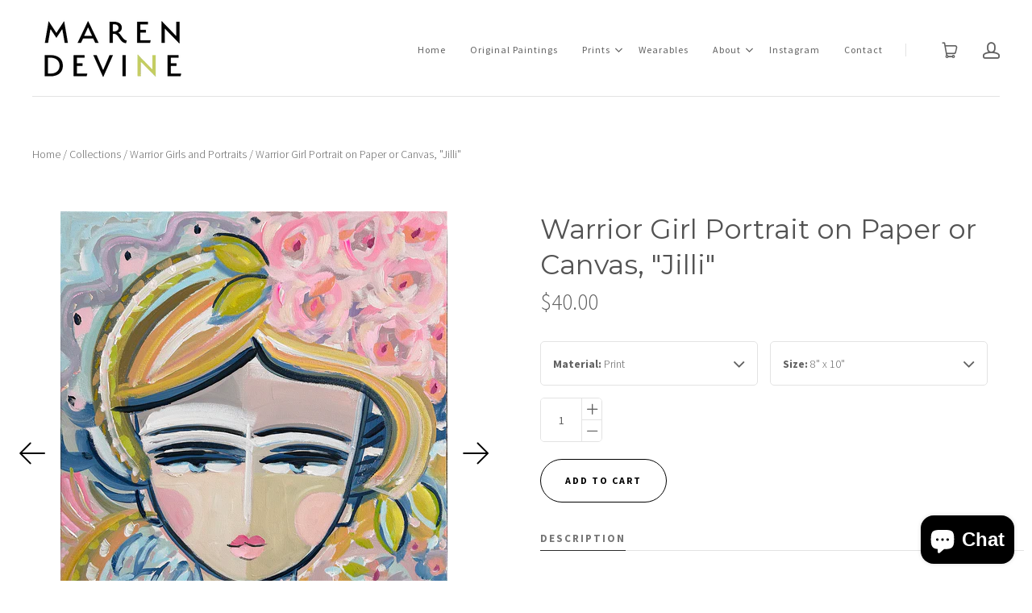

--- FILE ---
content_type: text/html; charset=utf-8
request_url: https://marendevineart.com/collections/portraits/products/copy-of-warrior-girl-portrait-on-paper-or-canvas-kai
body_size: 18367
content:
<!doctype html>
<!--[if lt IE 7]><html class="no-js lt-ie10 lt-ie9 lt-ie8 lt-ie7" lang="en"><![endif]-->
<!--[if IE 7]><html class="no-js lt-ie10 lt-ie9 lt-ie8" lang="en"><![endif]-->
<!--[if IE 8]><html class="no-js lt-ie10 lt-ie9" lang="en"><![endif]-->
<!--[if IE 9 ]><html class="ie9 lt-ie10 no-js" lang="en"><![endif]-->
<!--[if (gt IE 9)|!(IE)]><html class="no-js" lang="en"><![endif]-->

<head>
  <meta charset="utf-8">
  <meta http-equiv="x-ua-compatible" content="ie=edge">

  

  
    <title>Warrior Girl Portrait on Paper or Canvas, &quot;Jilli&quot; | Maren Devine Art, LLC</title>
  

  
    <meta name="description" content="Print of Warrior Girl art by Maren Devine Title:  Warrior Girl &quot;Jilli&quot; Size: Various, see pull down menu.  Printed on heavy premium paper using archival quality inks. Paper prints have a white border for easy framing. Canvas prints have light gray 1 3/8&quot; sides and are ready to hang with hanger in back.Questions, just a" />
  

  
  <link rel="shortcut icon" href="//marendevineart.com/cdn/shop/files/maren_devine_favicon_32x32.png?v=1613522390" type="image/png">


  <link rel="canonical" href="https://marendevineart.com/products/copy-of-warrior-girl-portrait-on-paper-or-canvas-kai" />
  <meta name="viewport" content="width=device-width,initial-scale=1" />

  <script>window.performance && window.performance.mark && window.performance.mark('shopify.content_for_header.start');</script><meta id="shopify-digital-wallet" name="shopify-digital-wallet" content="/29887770/digital_wallets/dialog">
<meta name="shopify-checkout-api-token" content="6551288296115f5484686dfe735c18ba">
<meta id="in-context-paypal-metadata" data-shop-id="29887770" data-venmo-supported="true" data-environment="production" data-locale="en_US" data-paypal-v4="true" data-currency="USD">
<link rel="alternate" type="application/json+oembed" href="https://marendevineart.com/products/copy-of-warrior-girl-portrait-on-paper-or-canvas-kai.oembed">
<script async="async" src="/checkouts/internal/preloads.js?locale=en-US"></script>
<link rel="preconnect" href="https://shop.app" crossorigin="anonymous">
<script async="async" src="https://shop.app/checkouts/internal/preloads.js?locale=en-US&shop_id=29887770" crossorigin="anonymous"></script>
<script id="apple-pay-shop-capabilities" type="application/json">{"shopId":29887770,"countryCode":"US","currencyCode":"USD","merchantCapabilities":["supports3DS"],"merchantId":"gid:\/\/shopify\/Shop\/29887770","merchantName":"Maren Devine Art, LLC","requiredBillingContactFields":["postalAddress","email"],"requiredShippingContactFields":["postalAddress","email"],"shippingType":"shipping","supportedNetworks":["visa","masterCard","amex","discover","elo","jcb"],"total":{"type":"pending","label":"Maren Devine Art, LLC","amount":"1.00"},"shopifyPaymentsEnabled":true,"supportsSubscriptions":true}</script>
<script id="shopify-features" type="application/json">{"accessToken":"6551288296115f5484686dfe735c18ba","betas":["rich-media-storefront-analytics"],"domain":"marendevineart.com","predictiveSearch":true,"shopId":29887770,"locale":"en"}</script>
<script>var Shopify = Shopify || {};
Shopify.shop = "marendevineart.myshopify.com";
Shopify.locale = "en";
Shopify.currency = {"active":"USD","rate":"1.0"};
Shopify.country = "US";
Shopify.theme = {"name":"Launch","id":16006021164,"schema_name":"Launch","schema_version":"2.7.2","theme_store_id":793,"role":"main"};
Shopify.theme.handle = "null";
Shopify.theme.style = {"id":null,"handle":null};
Shopify.cdnHost = "marendevineart.com/cdn";
Shopify.routes = Shopify.routes || {};
Shopify.routes.root = "/";</script>
<script type="module">!function(o){(o.Shopify=o.Shopify||{}).modules=!0}(window);</script>
<script>!function(o){function n(){var o=[];function n(){o.push(Array.prototype.slice.apply(arguments))}return n.q=o,n}var t=o.Shopify=o.Shopify||{};t.loadFeatures=n(),t.autoloadFeatures=n()}(window);</script>
<script>
  window.ShopifyPay = window.ShopifyPay || {};
  window.ShopifyPay.apiHost = "shop.app\/pay";
  window.ShopifyPay.redirectState = null;
</script>
<script id="shop-js-analytics" type="application/json">{"pageType":"product"}</script>
<script defer="defer" async type="module" src="//marendevineart.com/cdn/shopifycloud/shop-js/modules/v2/client.init-shop-cart-sync_BApSsMSl.en.esm.js"></script>
<script defer="defer" async type="module" src="//marendevineart.com/cdn/shopifycloud/shop-js/modules/v2/chunk.common_CBoos6YZ.esm.js"></script>
<script type="module">
  await import("//marendevineart.com/cdn/shopifycloud/shop-js/modules/v2/client.init-shop-cart-sync_BApSsMSl.en.esm.js");
await import("//marendevineart.com/cdn/shopifycloud/shop-js/modules/v2/chunk.common_CBoos6YZ.esm.js");

  window.Shopify.SignInWithShop?.initShopCartSync?.({"fedCMEnabled":true,"windoidEnabled":true});

</script>
<script>
  window.Shopify = window.Shopify || {};
  if (!window.Shopify.featureAssets) window.Shopify.featureAssets = {};
  window.Shopify.featureAssets['shop-js'] = {"shop-cart-sync":["modules/v2/client.shop-cart-sync_DJczDl9f.en.esm.js","modules/v2/chunk.common_CBoos6YZ.esm.js"],"init-fed-cm":["modules/v2/client.init-fed-cm_BzwGC0Wi.en.esm.js","modules/v2/chunk.common_CBoos6YZ.esm.js"],"init-windoid":["modules/v2/client.init-windoid_BS26ThXS.en.esm.js","modules/v2/chunk.common_CBoos6YZ.esm.js"],"shop-cash-offers":["modules/v2/client.shop-cash-offers_DthCPNIO.en.esm.js","modules/v2/chunk.common_CBoos6YZ.esm.js","modules/v2/chunk.modal_Bu1hFZFC.esm.js"],"shop-button":["modules/v2/client.shop-button_D_JX508o.en.esm.js","modules/v2/chunk.common_CBoos6YZ.esm.js"],"init-shop-email-lookup-coordinator":["modules/v2/client.init-shop-email-lookup-coordinator_DFwWcvrS.en.esm.js","modules/v2/chunk.common_CBoos6YZ.esm.js"],"shop-toast-manager":["modules/v2/client.shop-toast-manager_tEhgP2F9.en.esm.js","modules/v2/chunk.common_CBoos6YZ.esm.js"],"shop-login-button":["modules/v2/client.shop-login-button_DwLgFT0K.en.esm.js","modules/v2/chunk.common_CBoos6YZ.esm.js","modules/v2/chunk.modal_Bu1hFZFC.esm.js"],"avatar":["modules/v2/client.avatar_BTnouDA3.en.esm.js"],"init-shop-cart-sync":["modules/v2/client.init-shop-cart-sync_BApSsMSl.en.esm.js","modules/v2/chunk.common_CBoos6YZ.esm.js"],"pay-button":["modules/v2/client.pay-button_BuNmcIr_.en.esm.js","modules/v2/chunk.common_CBoos6YZ.esm.js"],"init-shop-for-new-customer-accounts":["modules/v2/client.init-shop-for-new-customer-accounts_DrjXSI53.en.esm.js","modules/v2/client.shop-login-button_DwLgFT0K.en.esm.js","modules/v2/chunk.common_CBoos6YZ.esm.js","modules/v2/chunk.modal_Bu1hFZFC.esm.js"],"init-customer-accounts-sign-up":["modules/v2/client.init-customer-accounts-sign-up_TlVCiykN.en.esm.js","modules/v2/client.shop-login-button_DwLgFT0K.en.esm.js","modules/v2/chunk.common_CBoos6YZ.esm.js","modules/v2/chunk.modal_Bu1hFZFC.esm.js"],"shop-follow-button":["modules/v2/client.shop-follow-button_C5D3XtBb.en.esm.js","modules/v2/chunk.common_CBoos6YZ.esm.js","modules/v2/chunk.modal_Bu1hFZFC.esm.js"],"checkout-modal":["modules/v2/client.checkout-modal_8TC_1FUY.en.esm.js","modules/v2/chunk.common_CBoos6YZ.esm.js","modules/v2/chunk.modal_Bu1hFZFC.esm.js"],"init-customer-accounts":["modules/v2/client.init-customer-accounts_C0Oh2ljF.en.esm.js","modules/v2/client.shop-login-button_DwLgFT0K.en.esm.js","modules/v2/chunk.common_CBoos6YZ.esm.js","modules/v2/chunk.modal_Bu1hFZFC.esm.js"],"lead-capture":["modules/v2/client.lead-capture_Cq0gfm7I.en.esm.js","modules/v2/chunk.common_CBoos6YZ.esm.js","modules/v2/chunk.modal_Bu1hFZFC.esm.js"],"shop-login":["modules/v2/client.shop-login_BmtnoEUo.en.esm.js","modules/v2/chunk.common_CBoos6YZ.esm.js","modules/v2/chunk.modal_Bu1hFZFC.esm.js"],"payment-terms":["modules/v2/client.payment-terms_BHOWV7U_.en.esm.js","modules/v2/chunk.common_CBoos6YZ.esm.js","modules/v2/chunk.modal_Bu1hFZFC.esm.js"]};
</script>
<script>(function() {
  var isLoaded = false;
  function asyncLoad() {
    if (isLoaded) return;
    isLoaded = true;
    var urls = ["https:\/\/chimpstatic.com\/mcjs-connected\/js\/users\/cd0f5f01a988987c3ce2ae5ad\/1a3a7a003c283112249d44b28.js?shop=marendevineart.myshopify.com","https:\/\/instafeed.nfcube.com\/cdn\/206399ca264ff4cc90d084605b33c073.js?shop=marendevineart.myshopify.com"];
    for (var i = 0; i < urls.length; i++) {
      var s = document.createElement('script');
      s.type = 'text/javascript';
      s.async = true;
      s.src = urls[i];
      var x = document.getElementsByTagName('script')[0];
      x.parentNode.insertBefore(s, x);
    }
  };
  if(window.attachEvent) {
    window.attachEvent('onload', asyncLoad);
  } else {
    window.addEventListener('load', asyncLoad, false);
  }
})();</script>
<script id="__st">var __st={"a":29887770,"offset":-21600,"reqid":"6a9c9766-7f25-4b2f-9541-d943bf6322f5-1768891217","pageurl":"marendevineart.com\/collections\/portraits\/products\/copy-of-warrior-girl-portrait-on-paper-or-canvas-kai","u":"621da6b8bff7","p":"product","rtyp":"product","rid":7984102703322};</script>
<script>window.ShopifyPaypalV4VisibilityTracking = true;</script>
<script id="captcha-bootstrap">!function(){'use strict';const t='contact',e='account',n='new_comment',o=[[t,t],['blogs',n],['comments',n],[t,'customer']],c=[[e,'customer_login'],[e,'guest_login'],[e,'recover_customer_password'],[e,'create_customer']],r=t=>t.map((([t,e])=>`form[action*='/${t}']:not([data-nocaptcha='true']) input[name='form_type'][value='${e}']`)).join(','),a=t=>()=>t?[...document.querySelectorAll(t)].map((t=>t.form)):[];function s(){const t=[...o],e=r(t);return a(e)}const i='password',u='form_key',d=['recaptcha-v3-token','g-recaptcha-response','h-captcha-response',i],f=()=>{try{return window.sessionStorage}catch{return}},m='__shopify_v',_=t=>t.elements[u];function p(t,e,n=!1){try{const o=window.sessionStorage,c=JSON.parse(o.getItem(e)),{data:r}=function(t){const{data:e,action:n}=t;return t[m]||n?{data:e,action:n}:{data:t,action:n}}(c);for(const[e,n]of Object.entries(r))t.elements[e]&&(t.elements[e].value=n);n&&o.removeItem(e)}catch(o){console.error('form repopulation failed',{error:o})}}const l='form_type',E='cptcha';function T(t){t.dataset[E]=!0}const w=window,h=w.document,L='Shopify',v='ce_forms',y='captcha';let A=!1;((t,e)=>{const n=(g='f06e6c50-85a8-45c8-87d0-21a2b65856fe',I='https://cdn.shopify.com/shopifycloud/storefront-forms-hcaptcha/ce_storefront_forms_captcha_hcaptcha.v1.5.2.iife.js',D={infoText:'Protected by hCaptcha',privacyText:'Privacy',termsText:'Terms'},(t,e,n)=>{const o=w[L][v],c=o.bindForm;if(c)return c(t,g,e,D).then(n);var r;o.q.push([[t,g,e,D],n]),r=I,A||(h.body.append(Object.assign(h.createElement('script'),{id:'captcha-provider',async:!0,src:r})),A=!0)});var g,I,D;w[L]=w[L]||{},w[L][v]=w[L][v]||{},w[L][v].q=[],w[L][y]=w[L][y]||{},w[L][y].protect=function(t,e){n(t,void 0,e),T(t)},Object.freeze(w[L][y]),function(t,e,n,w,h,L){const[v,y,A,g]=function(t,e,n){const i=e?o:[],u=t?c:[],d=[...i,...u],f=r(d),m=r(i),_=r(d.filter((([t,e])=>n.includes(e))));return[a(f),a(m),a(_),s()]}(w,h,L),I=t=>{const e=t.target;return e instanceof HTMLFormElement?e:e&&e.form},D=t=>v().includes(t);t.addEventListener('submit',(t=>{const e=I(t);if(!e)return;const n=D(e)&&!e.dataset.hcaptchaBound&&!e.dataset.recaptchaBound,o=_(e),c=g().includes(e)&&(!o||!o.value);(n||c)&&t.preventDefault(),c&&!n&&(function(t){try{if(!f())return;!function(t){const e=f();if(!e)return;const n=_(t);if(!n)return;const o=n.value;o&&e.removeItem(o)}(t);const e=Array.from(Array(32),(()=>Math.random().toString(36)[2])).join('');!function(t,e){_(t)||t.append(Object.assign(document.createElement('input'),{type:'hidden',name:u})),t.elements[u].value=e}(t,e),function(t,e){const n=f();if(!n)return;const o=[...t.querySelectorAll(`input[type='${i}']`)].map((({name:t})=>t)),c=[...d,...o],r={};for(const[a,s]of new FormData(t).entries())c.includes(a)||(r[a]=s);n.setItem(e,JSON.stringify({[m]:1,action:t.action,data:r}))}(t,e)}catch(e){console.error('failed to persist form',e)}}(e),e.submit())}));const S=(t,e)=>{t&&!t.dataset[E]&&(n(t,e.some((e=>e===t))),T(t))};for(const o of['focusin','change'])t.addEventListener(o,(t=>{const e=I(t);D(e)&&S(e,y())}));const B=e.get('form_key'),M=e.get(l),P=B&&M;t.addEventListener('DOMContentLoaded',(()=>{const t=y();if(P)for(const e of t)e.elements[l].value===M&&p(e,B);[...new Set([...A(),...v().filter((t=>'true'===t.dataset.shopifyCaptcha))])].forEach((e=>S(e,t)))}))}(h,new URLSearchParams(w.location.search),n,t,e,['guest_login'])})(!0,!0)}();</script>
<script integrity="sha256-4kQ18oKyAcykRKYeNunJcIwy7WH5gtpwJnB7kiuLZ1E=" data-source-attribution="shopify.loadfeatures" defer="defer" src="//marendevineart.com/cdn/shopifycloud/storefront/assets/storefront/load_feature-a0a9edcb.js" crossorigin="anonymous"></script>
<script crossorigin="anonymous" defer="defer" src="//marendevineart.com/cdn/shopifycloud/storefront/assets/shopify_pay/storefront-65b4c6d7.js?v=20250812"></script>
<script data-source-attribution="shopify.dynamic_checkout.dynamic.init">var Shopify=Shopify||{};Shopify.PaymentButton=Shopify.PaymentButton||{isStorefrontPortableWallets:!0,init:function(){window.Shopify.PaymentButton.init=function(){};var t=document.createElement("script");t.src="https://marendevineart.com/cdn/shopifycloud/portable-wallets/latest/portable-wallets.en.js",t.type="module",document.head.appendChild(t)}};
</script>
<script data-source-attribution="shopify.dynamic_checkout.buyer_consent">
  function portableWalletsHideBuyerConsent(e){var t=document.getElementById("shopify-buyer-consent"),n=document.getElementById("shopify-subscription-policy-button");t&&n&&(t.classList.add("hidden"),t.setAttribute("aria-hidden","true"),n.removeEventListener("click",e))}function portableWalletsShowBuyerConsent(e){var t=document.getElementById("shopify-buyer-consent"),n=document.getElementById("shopify-subscription-policy-button");t&&n&&(t.classList.remove("hidden"),t.removeAttribute("aria-hidden"),n.addEventListener("click",e))}window.Shopify?.PaymentButton&&(window.Shopify.PaymentButton.hideBuyerConsent=portableWalletsHideBuyerConsent,window.Shopify.PaymentButton.showBuyerConsent=portableWalletsShowBuyerConsent);
</script>
<script data-source-attribution="shopify.dynamic_checkout.cart.bootstrap">document.addEventListener("DOMContentLoaded",(function(){function t(){return document.querySelector("shopify-accelerated-checkout-cart, shopify-accelerated-checkout")}if(t())Shopify.PaymentButton.init();else{new MutationObserver((function(e,n){t()&&(Shopify.PaymentButton.init(),n.disconnect())})).observe(document.body,{childList:!0,subtree:!0})}}));
</script>
<link id="shopify-accelerated-checkout-styles" rel="stylesheet" media="screen" href="https://marendevineart.com/cdn/shopifycloud/portable-wallets/latest/accelerated-checkout-backwards-compat.css" crossorigin="anonymous">
<style id="shopify-accelerated-checkout-cart">
        #shopify-buyer-consent {
  margin-top: 1em;
  display: inline-block;
  width: 100%;
}

#shopify-buyer-consent.hidden {
  display: none;
}

#shopify-subscription-policy-button {
  background: none;
  border: none;
  padding: 0;
  text-decoration: underline;
  font-size: inherit;
  cursor: pointer;
}

#shopify-subscription-policy-button::before {
  box-shadow: none;
}

      </style>

<script>window.performance && window.performance.mark && window.performance.mark('shopify.content_for_header.end');</script>

  




<meta property="og:site_name" content="Maren Devine Art, LLC">
<meta property="og:url" content="https://marendevineart.com/products/copy-of-warrior-girl-portrait-on-paper-or-canvas-kai">
<meta property="og:title" content="Warrior Girl Portrait on Paper or Canvas, "Jilli"">
<meta property="og:type" content="product">
<meta property="og:description" content="Print of Warrior Girl art by Maren Devine Title:  Warrior Girl &quot;Jilli&quot; Size: Various, see pull down menu.  Printed on heavy premium paper using archival quality inks. Paper prints have a white border for easy framing. Canvas prints have light gray 1 3/8&quot; sides and are ready to hang with hanger in back.Questions, just a"><meta property="og:price:amount" content="40.00">
  <meta property="og:price:currency" content="USD"><meta property="og:image" content="http://marendevineart.com/cdn/shop/files/warriorgirljillietsyonly_1024x1024.jpg?v=1683560588"><meta property="og:image" content="http://marendevineart.com/cdn/shop/files/warriorgirljilli2_efe26ad1-2968-4e27-a69f-3c9175f0c7a5_1024x1024.jpg?v=1683560609"><meta property="og:image" content="http://marendevineart.com/cdn/shop/files/warriorgirljilli3_9dabda75-6ab9-475e-8f4f-5eb84b0cb95b_1024x1024.jpg?v=1683560609">
<meta property="og:image:secure_url" content="https://marendevineart.com/cdn/shop/files/warriorgirljillietsyonly_1024x1024.jpg?v=1683560588"><meta property="og:image:secure_url" content="https://marendevineart.com/cdn/shop/files/warriorgirljilli2_efe26ad1-2968-4e27-a69f-3c9175f0c7a5_1024x1024.jpg?v=1683560609"><meta property="og:image:secure_url" content="https://marendevineart.com/cdn/shop/files/warriorgirljilli3_9dabda75-6ab9-475e-8f4f-5eb84b0cb95b_1024x1024.jpg?v=1683560609">

<meta name="twitter:site" content="@">
<meta name="twitter:card" content="summary_large_image">
<meta name="twitter:title" content="Warrior Girl Portrait on Paper or Canvas, "Jilli"">
<meta name="twitter:description" content="Print of Warrior Girl art by Maren Devine Title:  Warrior Girl &quot;Jilli&quot; Size: Various, see pull down menu.  Printed on heavy premium paper using archival quality inks. Paper prints have a white border for easy framing. Canvas prints have light gray 1 3/8&quot; sides and are ready to hang with hanger in back.Questions, just a">

  <link rel="preconnect" href="//cdn.shopify.com">
<link rel="preconnect" href="//code.ionicframework.com">
<link rel="preconnect" href="//fonts.googleapis.com">

<!-- Theme CSS -->
<link href="//marendevineart.com/cdn/shop/t/7/assets/theme.scss.css?v=133348914512779895091759251247" rel="stylesheet" type="text/css" media="all" />
<link href="//code.ionicframework.com/ionicons/2.0.1/css/ionicons.min.css" rel="stylesheet" type="text/css" media="all" />

<!-- Theme Google Fonts -->




            <link href='//fonts.googleapis.com/css?family=Source+Sans+Pro:300italic,400italic,700italic,300,400,700' rel='stylesheet' type='text/css'>            <link href='//fonts.googleapis.com/css?family=Montserrat:400,700' rel='stylesheet' type='text/css'>                                                


<!-- Store object -->




  <script type="text/javascript">    Theme = {};    Theme.version = "2.7.2";    Theme.currency = 'USD';    shopCurrency = 'USD'; /* used by shipping calculator */    Theme.moneyFormat = "${{amount}}";    Theme.moneyFormatCurrency = "${{amount}} USD";      </script>


<!-- BEGIN app block: shopify://apps/pin-it-pinterest-save-button/blocks/app-embed/b4ccbe83-a934-440a-a7cb-4c563c1a8dc3 --><script>
  window.roarJs = window.roarJs || {};
  roarJs.PinitConfig = {
    metafields: {
      shop: "marendevineart.myshopify.com",
      settings: {"enabled":"0","param":{"pin_icon":"2","icon_size":"16","button_text":"Save","button_size":"14","image_height_small":"150","image_width_small":"150","image_height":"150","image_width":"150"},"style":{"color":"#ffffff","background":"#cb2027","type":"basic","size":"medium","radius":"2"},"position":{"value":"top_left","bottom":"10","top":"10","left":"10","right":"10"},"rule":{"mobile":"1"},"only1":"true"},
      moneyFormat: "${{amount}}"
    }
  }
</script>
<script src='https://cdn.shopify.com/extensions/019a9199-05e8-78c8-a6aa-25556075e37a/legal-3/assets/pinit.js' defer></script>


<!-- END app block --><script src="https://cdn.shopify.com/extensions/e4b3a77b-20c9-4161-b1bb-deb87046128d/inbox-1253/assets/inbox-chat-loader.js" type="text/javascript" defer="defer"></script>
<link href="https://cdn.shopify.com/extensions/019a9199-05e8-78c8-a6aa-25556075e37a/legal-3/assets/pinit.css" rel="stylesheet" type="text/css" media="all">
<link href="https://monorail-edge.shopifysvc.com" rel="dns-prefetch">
<script>(function(){if ("sendBeacon" in navigator && "performance" in window) {try {var session_token_from_headers = performance.getEntriesByType('navigation')[0].serverTiming.find(x => x.name == '_s').description;} catch {var session_token_from_headers = undefined;}var session_cookie_matches = document.cookie.match(/_shopify_s=([^;]*)/);var session_token_from_cookie = session_cookie_matches && session_cookie_matches.length === 2 ? session_cookie_matches[1] : "";var session_token = session_token_from_headers || session_token_from_cookie || "";function handle_abandonment_event(e) {var entries = performance.getEntries().filter(function(entry) {return /monorail-edge.shopifysvc.com/.test(entry.name);});if (!window.abandonment_tracked && entries.length === 0) {window.abandonment_tracked = true;var currentMs = Date.now();var navigation_start = performance.timing.navigationStart;var payload = {shop_id: 29887770,url: window.location.href,navigation_start,duration: currentMs - navigation_start,session_token,page_type: "product"};window.navigator.sendBeacon("https://monorail-edge.shopifysvc.com/v1/produce", JSON.stringify({schema_id: "online_store_buyer_site_abandonment/1.1",payload: payload,metadata: {event_created_at_ms: currentMs,event_sent_at_ms: currentMs}}));}}window.addEventListener('pagehide', handle_abandonment_event);}}());</script>
<script id="web-pixels-manager-setup">(function e(e,d,r,n,o){if(void 0===o&&(o={}),!Boolean(null===(a=null===(i=window.Shopify)||void 0===i?void 0:i.analytics)||void 0===a?void 0:a.replayQueue)){var i,a;window.Shopify=window.Shopify||{};var t=window.Shopify;t.analytics=t.analytics||{};var s=t.analytics;s.replayQueue=[],s.publish=function(e,d,r){return s.replayQueue.push([e,d,r]),!0};try{self.performance.mark("wpm:start")}catch(e){}var l=function(){var e={modern:/Edge?\/(1{2}[4-9]|1[2-9]\d|[2-9]\d{2}|\d{4,})\.\d+(\.\d+|)|Firefox\/(1{2}[4-9]|1[2-9]\d|[2-9]\d{2}|\d{4,})\.\d+(\.\d+|)|Chrom(ium|e)\/(9{2}|\d{3,})\.\d+(\.\d+|)|(Maci|X1{2}).+ Version\/(15\.\d+|(1[6-9]|[2-9]\d|\d{3,})\.\d+)([,.]\d+|)( \(\w+\)|)( Mobile\/\w+|) Safari\/|Chrome.+OPR\/(9{2}|\d{3,})\.\d+\.\d+|(CPU[ +]OS|iPhone[ +]OS|CPU[ +]iPhone|CPU IPhone OS|CPU iPad OS)[ +]+(15[._]\d+|(1[6-9]|[2-9]\d|\d{3,})[._]\d+)([._]\d+|)|Android:?[ /-](13[3-9]|1[4-9]\d|[2-9]\d{2}|\d{4,})(\.\d+|)(\.\d+|)|Android.+Firefox\/(13[5-9]|1[4-9]\d|[2-9]\d{2}|\d{4,})\.\d+(\.\d+|)|Android.+Chrom(ium|e)\/(13[3-9]|1[4-9]\d|[2-9]\d{2}|\d{4,})\.\d+(\.\d+|)|SamsungBrowser\/([2-9]\d|\d{3,})\.\d+/,legacy:/Edge?\/(1[6-9]|[2-9]\d|\d{3,})\.\d+(\.\d+|)|Firefox\/(5[4-9]|[6-9]\d|\d{3,})\.\d+(\.\d+|)|Chrom(ium|e)\/(5[1-9]|[6-9]\d|\d{3,})\.\d+(\.\d+|)([\d.]+$|.*Safari\/(?![\d.]+ Edge\/[\d.]+$))|(Maci|X1{2}).+ Version\/(10\.\d+|(1[1-9]|[2-9]\d|\d{3,})\.\d+)([,.]\d+|)( \(\w+\)|)( Mobile\/\w+|) Safari\/|Chrome.+OPR\/(3[89]|[4-9]\d|\d{3,})\.\d+\.\d+|(CPU[ +]OS|iPhone[ +]OS|CPU[ +]iPhone|CPU IPhone OS|CPU iPad OS)[ +]+(10[._]\d+|(1[1-9]|[2-9]\d|\d{3,})[._]\d+)([._]\d+|)|Android:?[ /-](13[3-9]|1[4-9]\d|[2-9]\d{2}|\d{4,})(\.\d+|)(\.\d+|)|Mobile Safari.+OPR\/([89]\d|\d{3,})\.\d+\.\d+|Android.+Firefox\/(13[5-9]|1[4-9]\d|[2-9]\d{2}|\d{4,})\.\d+(\.\d+|)|Android.+Chrom(ium|e)\/(13[3-9]|1[4-9]\d|[2-9]\d{2}|\d{4,})\.\d+(\.\d+|)|Android.+(UC? ?Browser|UCWEB|U3)[ /]?(15\.([5-9]|\d{2,})|(1[6-9]|[2-9]\d|\d{3,})\.\d+)\.\d+|SamsungBrowser\/(5\.\d+|([6-9]|\d{2,})\.\d+)|Android.+MQ{2}Browser\/(14(\.(9|\d{2,})|)|(1[5-9]|[2-9]\d|\d{3,})(\.\d+|))(\.\d+|)|K[Aa][Ii]OS\/(3\.\d+|([4-9]|\d{2,})\.\d+)(\.\d+|)/},d=e.modern,r=e.legacy,n=navigator.userAgent;return n.match(d)?"modern":n.match(r)?"legacy":"unknown"}(),u="modern"===l?"modern":"legacy",c=(null!=n?n:{modern:"",legacy:""})[u],f=function(e){return[e.baseUrl,"/wpm","/b",e.hashVersion,"modern"===e.buildTarget?"m":"l",".js"].join("")}({baseUrl:d,hashVersion:r,buildTarget:u}),m=function(e){var d=e.version,r=e.bundleTarget,n=e.surface,o=e.pageUrl,i=e.monorailEndpoint;return{emit:function(e){var a=e.status,t=e.errorMsg,s=(new Date).getTime(),l=JSON.stringify({metadata:{event_sent_at_ms:s},events:[{schema_id:"web_pixels_manager_load/3.1",payload:{version:d,bundle_target:r,page_url:o,status:a,surface:n,error_msg:t},metadata:{event_created_at_ms:s}}]});if(!i)return console&&console.warn&&console.warn("[Web Pixels Manager] No Monorail endpoint provided, skipping logging."),!1;try{return self.navigator.sendBeacon.bind(self.navigator)(i,l)}catch(e){}var u=new XMLHttpRequest;try{return u.open("POST",i,!0),u.setRequestHeader("Content-Type","text/plain"),u.send(l),!0}catch(e){return console&&console.warn&&console.warn("[Web Pixels Manager] Got an unhandled error while logging to Monorail."),!1}}}}({version:r,bundleTarget:l,surface:e.surface,pageUrl:self.location.href,monorailEndpoint:e.monorailEndpoint});try{o.browserTarget=l,function(e){var d=e.src,r=e.async,n=void 0===r||r,o=e.onload,i=e.onerror,a=e.sri,t=e.scriptDataAttributes,s=void 0===t?{}:t,l=document.createElement("script"),u=document.querySelector("head"),c=document.querySelector("body");if(l.async=n,l.src=d,a&&(l.integrity=a,l.crossOrigin="anonymous"),s)for(var f in s)if(Object.prototype.hasOwnProperty.call(s,f))try{l.dataset[f]=s[f]}catch(e){}if(o&&l.addEventListener("load",o),i&&l.addEventListener("error",i),u)u.appendChild(l);else{if(!c)throw new Error("Did not find a head or body element to append the script");c.appendChild(l)}}({src:f,async:!0,onload:function(){if(!function(){var e,d;return Boolean(null===(d=null===(e=window.Shopify)||void 0===e?void 0:e.analytics)||void 0===d?void 0:d.initialized)}()){var d=window.webPixelsManager.init(e)||void 0;if(d){var r=window.Shopify.analytics;r.replayQueue.forEach((function(e){var r=e[0],n=e[1],o=e[2];d.publishCustomEvent(r,n,o)})),r.replayQueue=[],r.publish=d.publishCustomEvent,r.visitor=d.visitor,r.initialized=!0}}},onerror:function(){return m.emit({status:"failed",errorMsg:"".concat(f," has failed to load")})},sri:function(e){var d=/^sha384-[A-Za-z0-9+/=]+$/;return"string"==typeof e&&d.test(e)}(c)?c:"",scriptDataAttributes:o}),m.emit({status:"loading"})}catch(e){m.emit({status:"failed",errorMsg:(null==e?void 0:e.message)||"Unknown error"})}}})({shopId: 29887770,storefrontBaseUrl: "https://marendevineart.com",extensionsBaseUrl: "https://extensions.shopifycdn.com/cdn/shopifycloud/web-pixels-manager",monorailEndpoint: "https://monorail-edge.shopifysvc.com/unstable/produce_batch",surface: "storefront-renderer",enabledBetaFlags: ["2dca8a86"],webPixelsConfigList: [{"id":"511082714","configuration":"{\"config\":\"{\\\"pixel_id\\\":\\\"G-09BE0702FZ\\\",\\\"gtag_events\\\":[{\\\"type\\\":\\\"purchase\\\",\\\"action_label\\\":\\\"G-09BE0702FZ\\\"},{\\\"type\\\":\\\"page_view\\\",\\\"action_label\\\":\\\"G-09BE0702FZ\\\"},{\\\"type\\\":\\\"view_item\\\",\\\"action_label\\\":\\\"G-09BE0702FZ\\\"},{\\\"type\\\":\\\"search\\\",\\\"action_label\\\":\\\"G-09BE0702FZ\\\"},{\\\"type\\\":\\\"add_to_cart\\\",\\\"action_label\\\":\\\"G-09BE0702FZ\\\"},{\\\"type\\\":\\\"begin_checkout\\\",\\\"action_label\\\":\\\"G-09BE0702FZ\\\"},{\\\"type\\\":\\\"add_payment_info\\\",\\\"action_label\\\":\\\"G-09BE0702FZ\\\"}],\\\"enable_monitoring_mode\\\":false}\"}","eventPayloadVersion":"v1","runtimeContext":"OPEN","scriptVersion":"b2a88bafab3e21179ed38636efcd8a93","type":"APP","apiClientId":1780363,"privacyPurposes":[],"dataSharingAdjustments":{"protectedCustomerApprovalScopes":["read_customer_address","read_customer_email","read_customer_name","read_customer_personal_data","read_customer_phone"]}},{"id":"65339610","configuration":"{\"tagID\":\"2612950640340\"}","eventPayloadVersion":"v1","runtimeContext":"STRICT","scriptVersion":"18031546ee651571ed29edbe71a3550b","type":"APP","apiClientId":3009811,"privacyPurposes":["ANALYTICS","MARKETING","SALE_OF_DATA"],"dataSharingAdjustments":{"protectedCustomerApprovalScopes":["read_customer_address","read_customer_email","read_customer_name","read_customer_personal_data","read_customer_phone"]}},{"id":"69468378","eventPayloadVersion":"v1","runtimeContext":"LAX","scriptVersion":"1","type":"CUSTOM","privacyPurposes":["ANALYTICS"],"name":"Google Analytics tag (migrated)"},{"id":"shopify-app-pixel","configuration":"{}","eventPayloadVersion":"v1","runtimeContext":"STRICT","scriptVersion":"0450","apiClientId":"shopify-pixel","type":"APP","privacyPurposes":["ANALYTICS","MARKETING"]},{"id":"shopify-custom-pixel","eventPayloadVersion":"v1","runtimeContext":"LAX","scriptVersion":"0450","apiClientId":"shopify-pixel","type":"CUSTOM","privacyPurposes":["ANALYTICS","MARKETING"]}],isMerchantRequest: false,initData: {"shop":{"name":"Maren Devine Art, LLC","paymentSettings":{"currencyCode":"USD"},"myshopifyDomain":"marendevineart.myshopify.com","countryCode":"US","storefrontUrl":"https:\/\/marendevineart.com"},"customer":null,"cart":null,"checkout":null,"productVariants":[{"price":{"amount":40.0,"currencyCode":"USD"},"product":{"title":"Warrior Girl Portrait on Paper or Canvas, \"Jilli\"","vendor":"Maren Devine Art","id":"7984102703322","untranslatedTitle":"Warrior Girl Portrait on Paper or Canvas, \"Jilli\"","url":"\/products\/copy-of-warrior-girl-portrait-on-paper-or-canvas-kai","type":"Print and Canvas"},"id":"43899171930330","image":{"src":"\/\/marendevineart.com\/cdn\/shop\/files\/warriorgirljillietsyonly.jpg?v=1683560588"},"sku":null,"title":"Print \/ 8\" x 10\"","untranslatedTitle":"Print \/ 8\" x 10\""},{"price":{"amount":50.0,"currencyCode":"USD"},"product":{"title":"Warrior Girl Portrait on Paper or Canvas, \"Jilli\"","vendor":"Maren Devine Art","id":"7984102703322","untranslatedTitle":"Warrior Girl Portrait on Paper or Canvas, \"Jilli\"","url":"\/products\/copy-of-warrior-girl-portrait-on-paper-or-canvas-kai","type":"Print and Canvas"},"id":"43899171963098","image":{"src":"\/\/marendevineart.com\/cdn\/shop\/files\/warriorgirljillietsyonly.jpg?v=1683560588"},"sku":null,"title":"Print \/ 11\" x 14\"","untranslatedTitle":"Print \/ 11\" x 14\""},{"price":{"amount":110.0,"currencyCode":"USD"},"product":{"title":"Warrior Girl Portrait on Paper or Canvas, \"Jilli\"","vendor":"Maren Devine Art","id":"7984102703322","untranslatedTitle":"Warrior Girl Portrait on Paper or Canvas, \"Jilli\"","url":"\/products\/copy-of-warrior-girl-portrait-on-paper-or-canvas-kai","type":"Print and Canvas"},"id":"43899171995866","image":{"src":"\/\/marendevineart.com\/cdn\/shop\/files\/warriorgirljillietsyonly.jpg?v=1683560588"},"sku":null,"title":"Print \/ 16\" x 20\"","untranslatedTitle":"Print \/ 16\" x 20\""},{"price":{"amount":255.0,"currencyCode":"USD"},"product":{"title":"Warrior Girl Portrait on Paper or Canvas, \"Jilli\"","vendor":"Maren Devine Art","id":"7984102703322","untranslatedTitle":"Warrior Girl Portrait on Paper or Canvas, \"Jilli\"","url":"\/products\/copy-of-warrior-girl-portrait-on-paper-or-canvas-kai","type":"Print and Canvas"},"id":"43899172028634","image":{"src":"\/\/marendevineart.com\/cdn\/shop\/files\/warriorgirljillietsyonly.jpg?v=1683560588"},"sku":null,"title":"Print \/ 24\" x 30\"","untranslatedTitle":"Print \/ 24\" x 30\""},{"price":{"amount":305.0,"currencyCode":"USD"},"product":{"title":"Warrior Girl Portrait on Paper or Canvas, \"Jilli\"","vendor":"Maren Devine Art","id":"7984102703322","untranslatedTitle":"Warrior Girl Portrait on Paper or Canvas, \"Jilli\"","url":"\/products\/copy-of-warrior-girl-portrait-on-paper-or-canvas-kai","type":"Print and Canvas"},"id":"43899172061402","image":{"src":"\/\/marendevineart.com\/cdn\/shop\/files\/warriorgirljillietsyonly.jpg?v=1683560588"},"sku":null,"title":"Print \/ 30\" x 40\"","untranslatedTitle":"Print \/ 30\" x 40\""},{"price":{"amount":400.0,"currencyCode":"USD"},"product":{"title":"Warrior Girl Portrait on Paper or Canvas, \"Jilli\"","vendor":"Maren Devine Art","id":"7984102703322","untranslatedTitle":"Warrior Girl Portrait on Paper or Canvas, \"Jilli\"","url":"\/products\/copy-of-warrior-girl-portrait-on-paper-or-canvas-kai","type":"Print and Canvas"},"id":"43899172094170","image":{"src":"\/\/marendevineart.com\/cdn\/shop\/files\/warriorgirljillietsyonly.jpg?v=1683560588"},"sku":null,"title":"Print \/ 32\" x 48\"","untranslatedTitle":"Print \/ 32\" x 48\""},{"price":{"amount":450.0,"currencyCode":"USD"},"product":{"title":"Warrior Girl Portrait on Paper or Canvas, \"Jilli\"","vendor":"Maren Devine Art","id":"7984102703322","untranslatedTitle":"Warrior Girl Portrait on Paper or Canvas, \"Jilli\"","url":"\/products\/copy-of-warrior-girl-portrait-on-paper-or-canvas-kai","type":"Print and Canvas"},"id":"43899172126938","image":{"src":"\/\/marendevineart.com\/cdn\/shop\/files\/warriorgirljillietsyonly.jpg?v=1683560588"},"sku":null,"title":"Print \/ 36\" x 48\"","untranslatedTitle":"Print \/ 36\" x 48\""},{"price":{"amount":130.0,"currencyCode":"USD"},"product":{"title":"Warrior Girl Portrait on Paper or Canvas, \"Jilli\"","vendor":"Maren Devine Art","id":"7984102703322","untranslatedTitle":"Warrior Girl Portrait on Paper or Canvas, \"Jilli\"","url":"\/products\/copy-of-warrior-girl-portrait-on-paper-or-canvas-kai","type":"Print and Canvas"},"id":"43899172159706","image":{"src":"\/\/marendevineart.com\/cdn\/shop\/files\/warriorgirljillietsyonly.jpg?v=1683560588"},"sku":null,"title":"Canvas \/ 11\" x 14\"","untranslatedTitle":"Canvas \/ 11\" x 14\""},{"price":{"amount":155.0,"currencyCode":"USD"},"product":{"title":"Warrior Girl Portrait on Paper or Canvas, \"Jilli\"","vendor":"Maren Devine Art","id":"7984102703322","untranslatedTitle":"Warrior Girl Portrait on Paper or Canvas, \"Jilli\"","url":"\/products\/copy-of-warrior-girl-portrait-on-paper-or-canvas-kai","type":"Print and Canvas"},"id":"43899172192474","image":{"src":"\/\/marendevineart.com\/cdn\/shop\/files\/warriorgirljillietsyonly.jpg?v=1683560588"},"sku":null,"title":"Canvas \/ 16\" x 20\"","untranslatedTitle":"Canvas \/ 16\" x 20\""},{"price":{"amount":280.0,"currencyCode":"USD"},"product":{"title":"Warrior Girl Portrait on Paper or Canvas, \"Jilli\"","vendor":"Maren Devine Art","id":"7984102703322","untranslatedTitle":"Warrior Girl Portrait on Paper or Canvas, \"Jilli\"","url":"\/products\/copy-of-warrior-girl-portrait-on-paper-or-canvas-kai","type":"Print and Canvas"},"id":"43899172225242","image":{"src":"\/\/marendevineart.com\/cdn\/shop\/files\/warriorgirljillietsyonly.jpg?v=1683560588"},"sku":null,"title":"Canvas \/ 24\" x 30\"","untranslatedTitle":"Canvas \/ 24\" x 30\""},{"price":{"amount":325.0,"currencyCode":"USD"},"product":{"title":"Warrior Girl Portrait on Paper or Canvas, \"Jilli\"","vendor":"Maren Devine Art","id":"7984102703322","untranslatedTitle":"Warrior Girl Portrait on Paper or Canvas, \"Jilli\"","url":"\/products\/copy-of-warrior-girl-portrait-on-paper-or-canvas-kai","type":"Print and Canvas"},"id":"43899172258010","image":{"src":"\/\/marendevineart.com\/cdn\/shop\/files\/warriorgirljillietsyonly.jpg?v=1683560588"},"sku":null,"title":"Canvas \/ 30\" x 40\"","untranslatedTitle":"Canvas \/ 30\" x 40\""},{"price":{"amount":550.0,"currencyCode":"USD"},"product":{"title":"Warrior Girl Portrait on Paper or Canvas, \"Jilli\"","vendor":"Maren Devine Art","id":"7984102703322","untranslatedTitle":"Warrior Girl Portrait on Paper or Canvas, \"Jilli\"","url":"\/products\/copy-of-warrior-girl-portrait-on-paper-or-canvas-kai","type":"Print and Canvas"},"id":"43899172290778","image":{"src":"\/\/marendevineart.com\/cdn\/shop\/files\/warriorgirljillietsyonly.jpg?v=1683560588"},"sku":null,"title":"Canvas \/ 32\" x 48\"","untranslatedTitle":"Canvas \/ 32\" x 48\""},{"price":{"amount":600.0,"currencyCode":"USD"},"product":{"title":"Warrior Girl Portrait on Paper or Canvas, \"Jilli\"","vendor":"Maren Devine Art","id":"7984102703322","untranslatedTitle":"Warrior Girl Portrait on Paper or Canvas, \"Jilli\"","url":"\/products\/copy-of-warrior-girl-portrait-on-paper-or-canvas-kai","type":"Print and Canvas"},"id":"43899172323546","image":{"src":"\/\/marendevineart.com\/cdn\/shop\/files\/warriorgirljillietsyonly.jpg?v=1683560588"},"sku":null,"title":"Canvas \/ 36\" x 48\"","untranslatedTitle":"Canvas \/ 36\" x 48\""},{"price":{"amount":700.0,"currencyCode":"USD"},"product":{"title":"Warrior Girl Portrait on Paper or Canvas, \"Jilli\"","vendor":"Maren Devine Art","id":"7984102703322","untranslatedTitle":"Warrior Girl Portrait on Paper or Canvas, \"Jilli\"","url":"\/products\/copy-of-warrior-girl-portrait-on-paper-or-canvas-kai","type":"Print and Canvas"},"id":"43899172356314","image":{"src":"\/\/marendevineart.com\/cdn\/shop\/files\/warriorgirljillietsyonly.jpg?v=1683560588"},"sku":null,"title":"Gold Floater Framed Canvas \/ 30\" x 40\"","untranslatedTitle":"Gold Floater Framed Canvas \/ 30\" x 40\""},{"price":{"amount":450.0,"currencyCode":"USD"},"product":{"title":"Warrior Girl Portrait on Paper or Canvas, \"Jilli\"","vendor":"Maren Devine Art","id":"7984102703322","untranslatedTitle":"Warrior Girl Portrait on Paper or Canvas, \"Jilli\"","url":"\/products\/copy-of-warrior-girl-portrait-on-paper-or-canvas-kai","type":"Print and Canvas"},"id":"43899172389082","image":{"src":"\/\/marendevineart.com\/cdn\/shop\/files\/warriorgirljillietsyonly.jpg?v=1683560588"},"sku":null,"title":"Gold Floater Framed Canvas \/ 20\" x 24\"","untranslatedTitle":"Gold Floater Framed Canvas \/ 20\" x 24\""}],"purchasingCompany":null},},"https://marendevineart.com/cdn","fcfee988w5aeb613cpc8e4bc33m6693e112",{"modern":"","legacy":""},{"shopId":"29887770","storefrontBaseUrl":"https:\/\/marendevineart.com","extensionBaseUrl":"https:\/\/extensions.shopifycdn.com\/cdn\/shopifycloud\/web-pixels-manager","surface":"storefront-renderer","enabledBetaFlags":"[\"2dca8a86\"]","isMerchantRequest":"false","hashVersion":"fcfee988w5aeb613cpc8e4bc33m6693e112","publish":"custom","events":"[[\"page_viewed\",{}],[\"product_viewed\",{\"productVariant\":{\"price\":{\"amount\":40.0,\"currencyCode\":\"USD\"},\"product\":{\"title\":\"Warrior Girl Portrait on Paper or Canvas, \\\"Jilli\\\"\",\"vendor\":\"Maren Devine Art\",\"id\":\"7984102703322\",\"untranslatedTitle\":\"Warrior Girl Portrait on Paper or Canvas, \\\"Jilli\\\"\",\"url\":\"\/products\/copy-of-warrior-girl-portrait-on-paper-or-canvas-kai\",\"type\":\"Print and Canvas\"},\"id\":\"43899171930330\",\"image\":{\"src\":\"\/\/marendevineart.com\/cdn\/shop\/files\/warriorgirljillietsyonly.jpg?v=1683560588\"},\"sku\":null,\"title\":\"Print \/ 8\\\" x 10\\\"\",\"untranslatedTitle\":\"Print \/ 8\\\" x 10\\\"\"}}]]"});</script><script>
  window.ShopifyAnalytics = window.ShopifyAnalytics || {};
  window.ShopifyAnalytics.meta = window.ShopifyAnalytics.meta || {};
  window.ShopifyAnalytics.meta.currency = 'USD';
  var meta = {"product":{"id":7984102703322,"gid":"gid:\/\/shopify\/Product\/7984102703322","vendor":"Maren Devine Art","type":"Print and Canvas","handle":"copy-of-warrior-girl-portrait-on-paper-or-canvas-kai","variants":[{"id":43899171930330,"price":4000,"name":"Warrior Girl Portrait on Paper or Canvas, \"Jilli\" - Print \/ 8\" x 10\"","public_title":"Print \/ 8\" x 10\"","sku":null},{"id":43899171963098,"price":5000,"name":"Warrior Girl Portrait on Paper or Canvas, \"Jilli\" - Print \/ 11\" x 14\"","public_title":"Print \/ 11\" x 14\"","sku":null},{"id":43899171995866,"price":11000,"name":"Warrior Girl Portrait on Paper or Canvas, \"Jilli\" - Print \/ 16\" x 20\"","public_title":"Print \/ 16\" x 20\"","sku":null},{"id":43899172028634,"price":25500,"name":"Warrior Girl Portrait on Paper or Canvas, \"Jilli\" - Print \/ 24\" x 30\"","public_title":"Print \/ 24\" x 30\"","sku":null},{"id":43899172061402,"price":30500,"name":"Warrior Girl Portrait on Paper or Canvas, \"Jilli\" - Print \/ 30\" x 40\"","public_title":"Print \/ 30\" x 40\"","sku":null},{"id":43899172094170,"price":40000,"name":"Warrior Girl Portrait on Paper or Canvas, \"Jilli\" - Print \/ 32\" x 48\"","public_title":"Print \/ 32\" x 48\"","sku":null},{"id":43899172126938,"price":45000,"name":"Warrior Girl Portrait on Paper or Canvas, \"Jilli\" - Print \/ 36\" x 48\"","public_title":"Print \/ 36\" x 48\"","sku":null},{"id":43899172159706,"price":13000,"name":"Warrior Girl Portrait on Paper or Canvas, \"Jilli\" - Canvas \/ 11\" x 14\"","public_title":"Canvas \/ 11\" x 14\"","sku":null},{"id":43899172192474,"price":15500,"name":"Warrior Girl Portrait on Paper or Canvas, \"Jilli\" - Canvas \/ 16\" x 20\"","public_title":"Canvas \/ 16\" x 20\"","sku":null},{"id":43899172225242,"price":28000,"name":"Warrior Girl Portrait on Paper or Canvas, \"Jilli\" - Canvas \/ 24\" x 30\"","public_title":"Canvas \/ 24\" x 30\"","sku":null},{"id":43899172258010,"price":32500,"name":"Warrior Girl Portrait on Paper or Canvas, \"Jilli\" - Canvas \/ 30\" x 40\"","public_title":"Canvas \/ 30\" x 40\"","sku":null},{"id":43899172290778,"price":55000,"name":"Warrior Girl Portrait on Paper or Canvas, \"Jilli\" - Canvas \/ 32\" x 48\"","public_title":"Canvas \/ 32\" x 48\"","sku":null},{"id":43899172323546,"price":60000,"name":"Warrior Girl Portrait on Paper or Canvas, \"Jilli\" - Canvas \/ 36\" x 48\"","public_title":"Canvas \/ 36\" x 48\"","sku":null},{"id":43899172356314,"price":70000,"name":"Warrior Girl Portrait on Paper or Canvas, \"Jilli\" - Gold Floater Framed Canvas \/ 30\" x 40\"","public_title":"Gold Floater Framed Canvas \/ 30\" x 40\"","sku":null},{"id":43899172389082,"price":45000,"name":"Warrior Girl Portrait on Paper or Canvas, \"Jilli\" - Gold Floater Framed Canvas \/ 20\" x 24\"","public_title":"Gold Floater Framed Canvas \/ 20\" x 24\"","sku":null}],"remote":false},"page":{"pageType":"product","resourceType":"product","resourceId":7984102703322,"requestId":"6a9c9766-7f25-4b2f-9541-d943bf6322f5-1768891217"}};
  for (var attr in meta) {
    window.ShopifyAnalytics.meta[attr] = meta[attr];
  }
</script>
<script class="analytics">
  (function () {
    var customDocumentWrite = function(content) {
      var jquery = null;

      if (window.jQuery) {
        jquery = window.jQuery;
      } else if (window.Checkout && window.Checkout.$) {
        jquery = window.Checkout.$;
      }

      if (jquery) {
        jquery('body').append(content);
      }
    };

    var hasLoggedConversion = function(token) {
      if (token) {
        return document.cookie.indexOf('loggedConversion=' + token) !== -1;
      }
      return false;
    }

    var setCookieIfConversion = function(token) {
      if (token) {
        var twoMonthsFromNow = new Date(Date.now());
        twoMonthsFromNow.setMonth(twoMonthsFromNow.getMonth() + 2);

        document.cookie = 'loggedConversion=' + token + '; expires=' + twoMonthsFromNow;
      }
    }

    var trekkie = window.ShopifyAnalytics.lib = window.trekkie = window.trekkie || [];
    if (trekkie.integrations) {
      return;
    }
    trekkie.methods = [
      'identify',
      'page',
      'ready',
      'track',
      'trackForm',
      'trackLink'
    ];
    trekkie.factory = function(method) {
      return function() {
        var args = Array.prototype.slice.call(arguments);
        args.unshift(method);
        trekkie.push(args);
        return trekkie;
      };
    };
    for (var i = 0; i < trekkie.methods.length; i++) {
      var key = trekkie.methods[i];
      trekkie[key] = trekkie.factory(key);
    }
    trekkie.load = function(config) {
      trekkie.config = config || {};
      trekkie.config.initialDocumentCookie = document.cookie;
      var first = document.getElementsByTagName('script')[0];
      var script = document.createElement('script');
      script.type = 'text/javascript';
      script.onerror = function(e) {
        var scriptFallback = document.createElement('script');
        scriptFallback.type = 'text/javascript';
        scriptFallback.onerror = function(error) {
                var Monorail = {
      produce: function produce(monorailDomain, schemaId, payload) {
        var currentMs = new Date().getTime();
        var event = {
          schema_id: schemaId,
          payload: payload,
          metadata: {
            event_created_at_ms: currentMs,
            event_sent_at_ms: currentMs
          }
        };
        return Monorail.sendRequest("https://" + monorailDomain + "/v1/produce", JSON.stringify(event));
      },
      sendRequest: function sendRequest(endpointUrl, payload) {
        // Try the sendBeacon API
        if (window && window.navigator && typeof window.navigator.sendBeacon === 'function' && typeof window.Blob === 'function' && !Monorail.isIos12()) {
          var blobData = new window.Blob([payload], {
            type: 'text/plain'
          });

          if (window.navigator.sendBeacon(endpointUrl, blobData)) {
            return true;
          } // sendBeacon was not successful

        } // XHR beacon

        var xhr = new XMLHttpRequest();

        try {
          xhr.open('POST', endpointUrl);
          xhr.setRequestHeader('Content-Type', 'text/plain');
          xhr.send(payload);
        } catch (e) {
          console.log(e);
        }

        return false;
      },
      isIos12: function isIos12() {
        return window.navigator.userAgent.lastIndexOf('iPhone; CPU iPhone OS 12_') !== -1 || window.navigator.userAgent.lastIndexOf('iPad; CPU OS 12_') !== -1;
      }
    };
    Monorail.produce('monorail-edge.shopifysvc.com',
      'trekkie_storefront_load_errors/1.1',
      {shop_id: 29887770,
      theme_id: 16006021164,
      app_name: "storefront",
      context_url: window.location.href,
      source_url: "//marendevineart.com/cdn/s/trekkie.storefront.cd680fe47e6c39ca5d5df5f0a32d569bc48c0f27.min.js"});

        };
        scriptFallback.async = true;
        scriptFallback.src = '//marendevineart.com/cdn/s/trekkie.storefront.cd680fe47e6c39ca5d5df5f0a32d569bc48c0f27.min.js';
        first.parentNode.insertBefore(scriptFallback, first);
      };
      script.async = true;
      script.src = '//marendevineart.com/cdn/s/trekkie.storefront.cd680fe47e6c39ca5d5df5f0a32d569bc48c0f27.min.js';
      first.parentNode.insertBefore(script, first);
    };
    trekkie.load(
      {"Trekkie":{"appName":"storefront","development":false,"defaultAttributes":{"shopId":29887770,"isMerchantRequest":null,"themeId":16006021164,"themeCityHash":"15889258962016091736","contentLanguage":"en","currency":"USD","eventMetadataId":"13b8e5ad-963e-49f8-af20-27d2f9b40fc7"},"isServerSideCookieWritingEnabled":true,"monorailRegion":"shop_domain","enabledBetaFlags":["65f19447"]},"Session Attribution":{},"S2S":{"facebookCapiEnabled":false,"source":"trekkie-storefront-renderer","apiClientId":580111}}
    );

    var loaded = false;
    trekkie.ready(function() {
      if (loaded) return;
      loaded = true;

      window.ShopifyAnalytics.lib = window.trekkie;

      var originalDocumentWrite = document.write;
      document.write = customDocumentWrite;
      try { window.ShopifyAnalytics.merchantGoogleAnalytics.call(this); } catch(error) {};
      document.write = originalDocumentWrite;

      window.ShopifyAnalytics.lib.page(null,{"pageType":"product","resourceType":"product","resourceId":7984102703322,"requestId":"6a9c9766-7f25-4b2f-9541-d943bf6322f5-1768891217","shopifyEmitted":true});

      var match = window.location.pathname.match(/checkouts\/(.+)\/(thank_you|post_purchase)/)
      var token = match? match[1]: undefined;
      if (!hasLoggedConversion(token)) {
        setCookieIfConversion(token);
        window.ShopifyAnalytics.lib.track("Viewed Product",{"currency":"USD","variantId":43899171930330,"productId":7984102703322,"productGid":"gid:\/\/shopify\/Product\/7984102703322","name":"Warrior Girl Portrait on Paper or Canvas, \"Jilli\" - Print \/ 8\" x 10\"","price":"40.00","sku":null,"brand":"Maren Devine Art","variant":"Print \/ 8\" x 10\"","category":"Print and Canvas","nonInteraction":true,"remote":false},undefined,undefined,{"shopifyEmitted":true});
      window.ShopifyAnalytics.lib.track("monorail:\/\/trekkie_storefront_viewed_product\/1.1",{"currency":"USD","variantId":43899171930330,"productId":7984102703322,"productGid":"gid:\/\/shopify\/Product\/7984102703322","name":"Warrior Girl Portrait on Paper or Canvas, \"Jilli\" - Print \/ 8\" x 10\"","price":"40.00","sku":null,"brand":"Maren Devine Art","variant":"Print \/ 8\" x 10\"","category":"Print and Canvas","nonInteraction":true,"remote":false,"referer":"https:\/\/marendevineart.com\/collections\/portraits\/products\/copy-of-warrior-girl-portrait-on-paper-or-canvas-kai"});
      }
    });


        var eventsListenerScript = document.createElement('script');
        eventsListenerScript.async = true;
        eventsListenerScript.src = "//marendevineart.com/cdn/shopifycloud/storefront/assets/shop_events_listener-3da45d37.js";
        document.getElementsByTagName('head')[0].appendChild(eventsListenerScript);

})();</script>
  <script>
  if (!window.ga || (window.ga && typeof window.ga !== 'function')) {
    window.ga = function ga() {
      (window.ga.q = window.ga.q || []).push(arguments);
      if (window.Shopify && window.Shopify.analytics && typeof window.Shopify.analytics.publish === 'function') {
        window.Shopify.analytics.publish("ga_stub_called", {}, {sendTo: "google_osp_migration"});
      }
      console.error("Shopify's Google Analytics stub called with:", Array.from(arguments), "\nSee https://help.shopify.com/manual/promoting-marketing/pixels/pixel-migration#google for more information.");
    };
    if (window.Shopify && window.Shopify.analytics && typeof window.Shopify.analytics.publish === 'function') {
      window.Shopify.analytics.publish("ga_stub_initialized", {}, {sendTo: "google_osp_migration"});
    }
  }
</script>
<script
  defer
  src="https://marendevineart.com/cdn/shopifycloud/perf-kit/shopify-perf-kit-3.0.4.min.js"
  data-application="storefront-renderer"
  data-shop-id="29887770"
  data-render-region="gcp-us-central1"
  data-page-type="product"
  data-theme-instance-id="16006021164"
  data-theme-name="Launch"
  data-theme-version="2.7.2"
  data-monorail-region="shop_domain"
  data-resource-timing-sampling-rate="10"
  data-shs="true"
  data-shs-beacon="true"
  data-shs-export-with-fetch="true"
  data-shs-logs-sample-rate="1"
  data-shs-beacon-endpoint="https://marendevineart.com/api/collect"
></script>
</head>




  




  

<body class="template-product">

  <div id="shopify-section-general-header" class="shopify-section">















<div
  class="header    sticky-header  "
  
    data-sticky-header
  
  data-main-header="header"
  data-section-id="general-header"
  data-section-type="header">
  <div class="main-header-wrapper">
    <div class="main-header" role="banner" data-header-content>
      <div class="branding regular-logo-in-drawer has-logo">
        <a class="branding-logo-link" href="/">
          
            <img
              class="branding-logo-image logo-regular"
              alt="Maren Devine Art, LLC"
              src="//marendevineart.com/cdn/shop/files/maren_devine_color_logo_200x100.png?v=1613522418"
              data-header-logo>
            
          
        </a>
      </div>
      
      <div class="header-tools">
        
          <nav class="navigation" id="header-navigation">
  <ul class="header-navigation-list clearfix">
    
      
      
      <li class="header-navigation-list-item primary-list-item ">
        <a
          class="header-navigation-link primary-link "
          href="/"
        >
          Home
        </a>
        
      </li>
    
      
      
      <li class="header-navigation-list-item primary-list-item ">
        <a
          class="header-navigation-link primary-link "
          href="/collections/original-paintings"
        >
          Original Paintings
        </a>
        
      </li>
    
      
      
      <li class="header-navigation-list-item primary-list-item has-dropdown">
        <a
          class="header-navigation-link primary-link "
          href="#/"
        >
          Prints
        </a>
        
<a
    class="icon icon-angle-down header-navigation-list-arrow"
    data-dropdown-toggle
    tabindex="0"
    aria-controls="header-navigation-menu-3"
    aria-haspopup="true"
    aria-expanded="false"
  >
    <span class="show-for-sr">
      Toggle Dropdown
    </span>
  </a><ul 
            class="header-navigation-list secondary-list clearfix"
            id="header-navigation-menu-3"
            data-is-dropdown
          >
            
              
              
              <li class="header-navigation-list-item secondary-list-item">
                <a class="header-navigation-link secondary-link" href="/collections/portraits">
                  Warrior Girls and Portraits
                </a>

                
              </li>
            
              
              
              <li class="header-navigation-list-item secondary-list-item">
                <a class="header-navigation-link secondary-link" href="/collections/pillows">
                  Pillows
                </a>

                
              </li>
            
              
              
              <li class="header-navigation-list-item secondary-list-item">
                <a class="header-navigation-link secondary-link" href="/collections/pool-art">
                  Pool Art
                </a>

                
              </li>
            
              
              
              <li class="header-navigation-list-item secondary-list-item">
                <a class="header-navigation-link secondary-link" href="/collections/state-series-warrior-girls">
                  State Series Warrior Girls
                </a>

                
              </li>
            
              
              
              <li class="header-navigation-list-item secondary-list-item">
                <a class="header-navigation-link secondary-link" href="/collections/abstract">
                  Abstract
                </a>

                
              </li>
            
              
              
              <li class="header-navigation-list-item secondary-list-item">
                <a class="header-navigation-link secondary-link" href="/collections/sisters-and-mother-daughter">
                  Mothers, Sisters
                </a>

                
              </li>
            
              
              
              <li class="header-navigation-list-item secondary-list-item">
                <a class="header-navigation-link secondary-link" href="/collections/mary">
                  Mary
                </a>

                
              </li>
            
              
              
              <li class="header-navigation-list-item secondary-list-item">
                <a class="header-navigation-link secondary-link" href="/collections/flower">
                  Flower
                </a>

                
              </li>
            
              
              
              <li class="header-navigation-list-item secondary-list-item">
                <a class="header-navigation-link secondary-link" href="/collections/oyster-art">
                  Oyster Art
                </a>

                
              </li>
            
              
              
              <li class="header-navigation-list-item secondary-list-item">
                <a class="header-navigation-link secondary-link" href="/collections/landscape">
                  Landscape
                </a>

                
              </li>
            
              
              
              <li class="header-navigation-list-item secondary-list-item">
                <a class="header-navigation-link secondary-link" href="/collections/flamingos-egrets">
                  Flamingos, Egrets
                </a>

                
              </li>
            
              
              
              <li class="header-navigation-list-item secondary-list-item">
                <a class="header-navigation-link secondary-link" href="/collections/figure">
                  Figure
                </a>

                
              </li>
            
              
              
              <li class="header-navigation-list-item secondary-list-item">
                <a class="header-navigation-link secondary-link" href="/collections/frida">
                  Fridas
                </a>

                
              </li>
            
              
              
              <li class="header-navigation-list-item secondary-list-item">
                <a class="header-navigation-link secondary-link" href="/collections/christmas">
                  Christmas
                </a>

                
              </li>
            
          </ul>
        
      </li>
    
      
      
      <li class="header-navigation-list-item primary-list-item ">
        <a
          class="header-navigation-link primary-link "
          href="/collections/wearables"
        >
          Wearables
        </a>
        
      </li>
    
      
      
      <li class="header-navigation-list-item primary-list-item has-dropdown">
        <a
          class="header-navigation-link primary-link "
          href="/#"
        >
          About
        </a>
        
<a
    class="icon icon-angle-down header-navigation-list-arrow"
    data-dropdown-toggle
    tabindex="0"
    aria-controls="header-navigation-menu-5"
    aria-haspopup="true"
    aria-expanded="false"
  >
    <span class="show-for-sr">
      Toggle Dropdown
    </span>
  </a><ul 
            class="header-navigation-list secondary-list clearfix"
            id="header-navigation-menu-5"
            data-is-dropdown
          >
            
              
              
              <li class="header-navigation-list-item secondary-list-item">
                <a class="header-navigation-link secondary-link" href="/pages/about">
                  Maren Devine
                </a>

                
              </li>
            
              
              
              <li class="header-navigation-list-item secondary-list-item">
                <a class="header-navigation-link secondary-link" href="/pages/galleries">
                  Galleries
                </a>

                
              </li>
            
          </ul>
        
      </li>
    
      
      
      <li class="header-navigation-list-item primary-list-item ">
        <a
          class="header-navigation-link primary-link "
          href="https://www.instagram.com/marendevineart/"
        >
          Instagram
        </a>
        
      </li>
    
      
      
      <li class="header-navigation-list-item primary-list-item ">
        <a
          class="header-navigation-link primary-link "
          href="/pages/contact"
        >
          Contact
        </a>
        
      </li>
    
  </ul>
</nav>

        
        <div class="header-actions">
          <div class="header-actions-list">
            <div class="header-actions-list-item header-currency-switcher currency-switcher coin-container"></div>
            
            
            
              <a class="header-actions-list-item icon-cart header-cart-link" href="/cart"  tabindex="0">
                <span class="header-cart-count ">0</span>
              </a>
            
            
              
                <a class="header-actions-list-item header-account-link icon-head" href="/account"></a>
              
            
            <a
              class="header-actions-list-item drawer-toggle"
              href="#header-drawer-popout"
              tabindex="0"
              data-drawer-toggle
              aria-controls="header-drawer-popout"
              aria-label="Menu"
              aria-expanded="false"
            >
              <span class="icon-menu"></span>
              <span class="icon-cross"></span>
            </a>
          </div>
        </div>
      </div>
    </div>
  </div>

  <div
    class="header-drawer"
    tabindex="-1"
    data-header-drawer
    id="header-drawer-popout"
  >
    <nav class="navigation" id="drawer-navigation">
  <ul class="header-navigation-list clearfix">
    
      
      
      <li class="header-navigation-list-item primary-list-item ">
        <a
          class="header-navigation-link primary-link "
          href="/"
        >
          Home
        </a>
        
      </li>
    
      
      
      <li class="header-navigation-list-item primary-list-item ">
        <a
          class="header-navigation-link primary-link "
          href="/collections/original-paintings"
        >
          Original Paintings
        </a>
        
      </li>
    
      
      
      <li class="header-navigation-list-item primary-list-item has-dropdown">
        <a
          class="header-navigation-link primary-link "
          href="#/"
        >
          Prints
        </a>
        
<a
    class="icon icon-angle-down header-navigation-list-arrow"
    data-dropdown-toggle
    tabindex="0"
    aria-controls="drawer-navigation-menu-3"
    aria-haspopup="true"
    aria-expanded="false"
  >
    <span class="show-for-sr">
      Toggle Dropdown
    </span>
  </a><ul 
            class="header-navigation-list secondary-list clearfix"
            id="drawer-navigation-menu-3"
            data-is-dropdown
          >
            
              
              
              <li class="header-navigation-list-item secondary-list-item">
                <a class="header-navigation-link secondary-link" href="/collections/portraits">
                  Warrior Girls and Portraits
                </a>

                
              </li>
            
              
              
              <li class="header-navigation-list-item secondary-list-item">
                <a class="header-navigation-link secondary-link" href="/collections/pillows">
                  Pillows
                </a>

                
              </li>
            
              
              
              <li class="header-navigation-list-item secondary-list-item">
                <a class="header-navigation-link secondary-link" href="/collections/pool-art">
                  Pool Art
                </a>

                
              </li>
            
              
              
              <li class="header-navigation-list-item secondary-list-item">
                <a class="header-navigation-link secondary-link" href="/collections/state-series-warrior-girls">
                  State Series Warrior Girls
                </a>

                
              </li>
            
              
              
              <li class="header-navigation-list-item secondary-list-item">
                <a class="header-navigation-link secondary-link" href="/collections/abstract">
                  Abstract
                </a>

                
              </li>
            
              
              
              <li class="header-navigation-list-item secondary-list-item">
                <a class="header-navigation-link secondary-link" href="/collections/sisters-and-mother-daughter">
                  Mothers, Sisters
                </a>

                
              </li>
            
              
              
              <li class="header-navigation-list-item secondary-list-item">
                <a class="header-navigation-link secondary-link" href="/collections/mary">
                  Mary
                </a>

                
              </li>
            
              
              
              <li class="header-navigation-list-item secondary-list-item">
                <a class="header-navigation-link secondary-link" href="/collections/flower">
                  Flower
                </a>

                
              </li>
            
              
              
              <li class="header-navigation-list-item secondary-list-item">
                <a class="header-navigation-link secondary-link" href="/collections/oyster-art">
                  Oyster Art
                </a>

                
              </li>
            
              
              
              <li class="header-navigation-list-item secondary-list-item">
                <a class="header-navigation-link secondary-link" href="/collections/landscape">
                  Landscape
                </a>

                
              </li>
            
              
              
              <li class="header-navigation-list-item secondary-list-item">
                <a class="header-navigation-link secondary-link" href="/collections/flamingos-egrets">
                  Flamingos, Egrets
                </a>

                
              </li>
            
              
              
              <li class="header-navigation-list-item secondary-list-item">
                <a class="header-navigation-link secondary-link" href="/collections/figure">
                  Figure
                </a>

                
              </li>
            
              
              
              <li class="header-navigation-list-item secondary-list-item">
                <a class="header-navigation-link secondary-link" href="/collections/frida">
                  Fridas
                </a>

                
              </li>
            
              
              
              <li class="header-navigation-list-item secondary-list-item">
                <a class="header-navigation-link secondary-link" href="/collections/christmas">
                  Christmas
                </a>

                
              </li>
            
          </ul>
        
      </li>
    
      
      
      <li class="header-navigation-list-item primary-list-item ">
        <a
          class="header-navigation-link primary-link "
          href="/collections/wearables"
        >
          Wearables
        </a>
        
      </li>
    
      
      
      <li class="header-navigation-list-item primary-list-item has-dropdown">
        <a
          class="header-navigation-link primary-link "
          href="/#"
        >
          About
        </a>
        
<a
    class="icon icon-angle-down header-navigation-list-arrow"
    data-dropdown-toggle
    tabindex="0"
    aria-controls="drawer-navigation-menu-5"
    aria-haspopup="true"
    aria-expanded="false"
  >
    <span class="show-for-sr">
      Toggle Dropdown
    </span>
  </a><ul 
            class="header-navigation-list secondary-list clearfix"
            id="drawer-navigation-menu-5"
            data-is-dropdown
          >
            
              
              
              <li class="header-navigation-list-item secondary-list-item">
                <a class="header-navigation-link secondary-link" href="/pages/about">
                  Maren Devine
                </a>

                
              </li>
            
              
              
              <li class="header-navigation-list-item secondary-list-item">
                <a class="header-navigation-link secondary-link" href="/pages/galleries">
                  Galleries
                </a>

                
              </li>
            
          </ul>
        
      </li>
    
      
      
      <li class="header-navigation-list-item primary-list-item ">
        <a
          class="header-navigation-link primary-link "
          href="https://www.instagram.com/marendevineart/"
        >
          Instagram
        </a>
        
      </li>
    
      
      
      <li class="header-navigation-list-item primary-list-item ">
        <a
          class="header-navigation-link primary-link "
          href="/pages/contact"
        >
          Contact
        </a>
        
      </li>
    
  </ul>
</nav>

    <div class="coin-container"></div>
    
    
      <a href="/account" class="drawer-account-link button">My Account</a>
    
    
  </div>
</div>

</div>

  <main class="main-content">

    
      
        <div class="module-wrapper">
  <div class="module module-breadcrumbs">
    <a class="module-breadcrumbs-link" href="/">Home</a> <span class="module-breadcrumbs-divider">/</span>
    
      
        <a class="module-breadcrumbs-link"  href="/collections">Collections</a> <span class="module-breadcrumbs-divider">/</span> <a class="module-breadcrumbs-link"  href="/collections/portraits">Warrior Girls and Portraits</a>
      
        <span class="module-breadcrumbs-divider">/</span> <span>Warrior Girl Portrait on Paper or Canvas, "Jilli"</span>
    
  </div>
</div>

      
    

    <div id="shopify-section-template-product" class="shopify-section section-product">







<div class="module-wrapper">
  <div class="module module-product">
    <div itemscope itemtype="http://schema.org/Product">
      <div class="product-details mobile">
        <div class="product-title">
          <h1 itemprop="name">Warrior Girl Portrait on Paper or Canvas, "Jilli"</h1>
        </div>
        <div class="product-price">
          <span class="price">
            <span class="money">$40.00</span>
            
              <span class="product-price-compare hidden">
                <span class="original money">
                  
                </span>
                <span class="saving">
                  
                </span>
              </span>
            
          </span>
        </div>
      </div>
      
      <div class="product-slideshow clearfix">
        <div class="product-image-container clearfix">
          <div class="product-big-image" data-no-image-svg="//marendevineart.com/cdn/shop/t/7/assets/no-image.svg?v=159058134315431493651518184764" data-no-image-png="//marendevineart.com/cdn/shop/t/7/assets/no-image.png?v=176150105860372026941518184764">
            <span class="product-slideshow-loader"></span>
            
              <img
                src="//marendevineart.com/cdn/shop/files/warriorgirljillietsyonly_600x600.jpg?v=1683560588"
                alt="Warrior Girl Portrait on Paper or Canvas, &quot;Jilli&quot;"
                data-high-res="//marendevineart.com/cdn/shop/files/warriorgirljillietsyonly_2048x2048.jpg?v=1683560588">
            
            
              <div class="product-image-zoom"></div>
            
          </div>
          
            <a class="product-slideshow-navigation product-slideshow-previous icon icon-arrow-left" href="#" tabindex="0"></a>
            <a class="product-slideshow-navigation product-slideshow-next icon icon-arrow-right" href="#" tabindex="0"></a>
          
        </div>
        
          <div class="product-slideshow-pagination product-thumbnails">
            
              <a
                class="product-slideshow-pagination-item active"
                style="background-image:url('//marendevineart.com/cdn/shop/files/warriorgirljillietsyonly_50x50.jpg?v=1683560588')"
                data-alt="Warrior Girl Portrait on Paper or Canvas, "Jilli""
                data-default-res="//marendevineart.com/cdn/shop/files/warriorgirljillietsyonly_600x600.jpg?v=1683560588"
                data-high-res="//marendevineart.com/cdn/shop/files/warriorgirljillietsyonly_2048x2048.jpg?v=1683560588"
                data-image-id="39536813408474"
                href="#"
                tabindex="0"></a>
            
              <a
                class="product-slideshow-pagination-item "
                style="background-image:url('//marendevineart.com/cdn/shop/files/warriorgirljilli2_efe26ad1-2968-4e27-a69f-3c9175f0c7a5_50x50.jpg?v=1683560609')"
                data-alt="Warrior Girl Portrait on Paper or Canvas, "Jilli""
                data-default-res="//marendevineart.com/cdn/shop/files/warriorgirljilli2_efe26ad1-2968-4e27-a69f-3c9175f0c7a5_600x600.jpg?v=1683560609"
                data-high-res="//marendevineart.com/cdn/shop/files/warriorgirljilli2_efe26ad1-2968-4e27-a69f-3c9175f0c7a5_2048x2048.jpg?v=1683560609"
                data-image-id="39536813834458"
                href="#"
                tabindex="0"></a>
            
              <a
                class="product-slideshow-pagination-item "
                style="background-image:url('//marendevineart.com/cdn/shop/files/warriorgirljilli3_9dabda75-6ab9-475e-8f4f-5eb84b0cb95b_50x50.jpg?v=1683560609')"
                data-alt="Warrior Girl Portrait on Paper or Canvas, "Jilli""
                data-default-res="//marendevineart.com/cdn/shop/files/warriorgirljilli3_9dabda75-6ab9-475e-8f4f-5eb84b0cb95b_600x600.jpg?v=1683560609"
                data-high-res="//marendevineart.com/cdn/shop/files/warriorgirljilli3_9dabda75-6ab9-475e-8f4f-5eb84b0cb95b_2048x2048.jpg?v=1683560609"
                data-image-id="39536813736154"
                href="#"
                tabindex="0"></a>
            
              <a
                class="product-slideshow-pagination-item "
                style="background-image:url('//marendevineart.com/cdn/shop/files/warriorgirljilli4_50x50.jpg?v=1683560609')"
                data-alt="Warrior Girl Portrait on Paper or Canvas, "Jilli""
                data-default-res="//marendevineart.com/cdn/shop/files/warriorgirljilli4_600x600.jpg?v=1683560609"
                data-high-res="//marendevineart.com/cdn/shop/files/warriorgirljilli4_2048x2048.jpg?v=1683560609"
                data-image-id="39536813801690"
                href="#"
                tabindex="0"></a>
            
              <a
                class="product-slideshow-pagination-item "
                style="background-image:url('//marendevineart.com/cdn/shop/files/warriorgirljilli5_50x50.jpg?v=1683560609')"
                data-alt="Warrior Girl Portrait on Paper or Canvas, "Jilli""
                data-default-res="//marendevineart.com/cdn/shop/files/warriorgirljilli5_600x600.jpg?v=1683560609"
                data-high-res="//marendevineart.com/cdn/shop/files/warriorgirljilli5_2048x2048.jpg?v=1683560609"
                data-image-id="39536813768922"
                href="#"
                tabindex="0"></a>
            
              <a
                class="product-slideshow-pagination-item "
                style="background-image:url('//marendevineart.com/cdn/shop/files/warriorgirljilli7_50x50.jpg?v=1683560609')"
                data-alt="Warrior Girl Portrait on Paper or Canvas, "Jilli""
                data-default-res="//marendevineart.com/cdn/shop/files/warriorgirljilli7_600x600.jpg?v=1683560609"
                data-high-res="//marendevineart.com/cdn/shop/files/warriorgirljilli7_2048x2048.jpg?v=1683560609"
                data-image-id="39536813703386"
                href="#"
                tabindex="0"></a>
            
              <a
                class="product-slideshow-pagination-item "
                style="background-image:url('//marendevineart.com/cdn/shop/files/warriorgirljilli2_71b253fb-c8a8-4557-b1b7-f7d664cad843_50x50.jpg?v=1683560635')"
                data-alt="Warrior Girl Portrait on Paper or Canvas, "Jilli""
                data-default-res="//marendevineart.com/cdn/shop/files/warriorgirljilli2_71b253fb-c8a8-4557-b1b7-f7d664cad843_600x600.jpg?v=1683560635"
                data-high-res="//marendevineart.com/cdn/shop/files/warriorgirljilli2_71b253fb-c8a8-4557-b1b7-f7d664cad843_2048x2048.jpg?v=1683560635"
                data-image-id="39536814031066"
                href="#"
                tabindex="0"></a>
            
              <a
                class="product-slideshow-pagination-item "
                style="background-image:url('//marendevineart.com/cdn/shop/files/marendevine_f6b03a88-2c0a-4c2b-acc6-7604d10e87b4_50x50.jpg?v=1683560646')"
                data-alt="Warrior Girl Portrait on Paper or Canvas, "Jilli""
                data-default-res="//marendevineart.com/cdn/shop/files/marendevine_f6b03a88-2c0a-4c2b-acc6-7604d10e87b4_600x600.jpg?v=1683560646"
                data-high-res="//marendevineart.com/cdn/shop/files/marendevine_f6b03a88-2c0a-4c2b-acc6-7604d10e87b4_2048x2048.jpg?v=1683560646"
                data-image-id="39536814162138"
                href="#"
                tabindex="0"></a>
            
          </div>
        
      </div>
      <div class="product-wrap">
        <div class="product-details">
          <div class="product-title">
            <h1 itemprop="name">Warrior Girl Portrait on Paper or Canvas, "Jilli"</h1>
          </div>
          <div
            class="product-price"
            itemprop="offers"
            itemscope
            itemtype="http://schema.org/Offer"
          >
            <meta itemprop="priceCurrency" content="USD" />
            <meta itemprop="price" content="40.00" />
            <span class="price">
              <span class="money">$40.00</span>
              
                <span class="product-price-compare hidden">
                  <span class="original money">
                    
                  </span>
                  <span class="saving">
                    
                  </span>
                </span>
              
            </span>
          </div>
          
        </div>
        
        <form
          class="product-form"
          id="product-form-7984102703322"
          action="/cart/add"
          method="post"
          data-product-form="7984102703322">
          <div class="clearfix product-form-nav">
            
              <div class="product-options">
                
  
    
<div class="selector-wrapper js-required">
      <div class="select-wrapper">
        <label
          class="selected-text"
          for="single-option-7984102703322-0
"
          data-select-text>
          <strong>Material:</strong> <span data-selected-option></span>
        </label>
        <select
          class="single-option-selector"
          id="single-option-7984102703322-0
"
          data-option-select="7984102703322"
          data-option-index="0">
          
            <option
              value="Print"
              selected="selected">
              Print
            </option>
          
            <option
              value="Canvas"
              >
              Canvas
            </option>
          
            <option
              value="Gold Floater Framed Canvas"
              >
              Gold Floater Framed Canvas
            </option>
          
        </select>
      </div>
    </div>
  
    
<div class="selector-wrapper js-required">
      <div class="select-wrapper">
        <label
          class="selected-text"
          for="single-option-7984102703322-1
"
          data-select-text>
          <strong>Size:</strong> <span data-selected-option></span>
        </label>
        <select
          class="single-option-selector"
          id="single-option-7984102703322-1
"
          data-option-select="7984102703322"
          data-option-index="1">
          
            <option
              value="8&quot; x 10&quot;"
              selected="selected">
              8" x 10"
            </option>
          
            <option
              value="11&quot; x 14&quot;"
              >
              11" x 14"
            </option>
          
            <option
              value="16&quot; x 20&quot;"
              >
              16" x 20"
            </option>
          
            <option
              value="24&quot; x 30&quot;"
              >
              24" x 30"
            </option>
          
            <option
              value="30&quot; x 40&quot;"
              >
              30" x 40"
            </option>
          
            <option
              value="32&quot; x 48&quot;"
              >
              32" x 48"
            </option>
          
            <option
              value="36&quot; x 48&quot;"
              >
              36" x 48"
            </option>
          
            <option
              value="20&quot; x 24&quot;"
              >
              20" x 24"
            </option>
          
        </select>
      </div>
    </div>
  


                <div class="selector-wrapper no-js-required">
                  <select
                    class="product-select"
                    name="id"
                    id="product-select-7984102703322">
                    
<option
                        selected="selected"
                        data-variant-id="43899171930330"
                        
                          data-sku=""
                          value="43899171930330"
                        >
                        Print / 8" x 10" - $40.00
                      </option>
                    
<option
                        
                        data-variant-id="43899171963098"
                        
                          data-sku=""
                          value="43899171963098"
                        >
                        Print / 11" x 14" - $50.00
                      </option>
                    
<option
                        
                        data-variant-id="43899171995866"
                        
                          data-sku=""
                          value="43899171995866"
                        >
                        Print / 16" x 20" - $110.00
                      </option>
                    
<option
                        
                        data-variant-id="43899172028634"
                        
                          data-sku=""
                          value="43899172028634"
                        >
                        Print / 24" x 30" - $255.00
                      </option>
                    
<option
                        
                        data-variant-id="43899172061402"
                        
                          data-sku=""
                          value="43899172061402"
                        >
                        Print / 30" x 40" - $305.00
                      </option>
                    
<option
                        
                        data-variant-id="43899172094170"
                        
                          data-sku=""
                          value="43899172094170"
                        >
                        Print / 32" x 48" - $400.00
                      </option>
                    
<option
                        
                        data-variant-id="43899172126938"
                        
                          data-sku=""
                          value="43899172126938"
                        >
                        Print / 36" x 48" - $450.00
                      </option>
                    
<option
                        
                        data-variant-id="43899172159706"
                        
                          data-sku=""
                          value="43899172159706"
                        >
                        Canvas / 11" x 14" - $130.00
                      </option>
                    
<option
                        
                        data-variant-id="43899172192474"
                        
                          data-sku=""
                          value="43899172192474"
                        >
                        Canvas / 16" x 20" - $155.00
                      </option>
                    
<option
                        
                        data-variant-id="43899172225242"
                        
                          data-sku=""
                          value="43899172225242"
                        >
                        Canvas / 24" x 30" - $280.00
                      </option>
                    
<option
                        
                        data-variant-id="43899172258010"
                        
                          data-sku=""
                          value="43899172258010"
                        >
                        Canvas / 30" x 40" - $325.00
                      </option>
                    
<option
                        
                        data-variant-id="43899172290778"
                        
                          data-sku=""
                          value="43899172290778"
                        >
                        Canvas / 32" x 48" - $550.00
                      </option>
                    
<option
                        
                        data-variant-id="43899172323546"
                        
                          data-sku=""
                          value="43899172323546"
                        >
                        Canvas / 36" x 48" - $600.00
                      </option>
                    
<option
                        
                        data-variant-id="43899172356314"
                        
                          data-sku=""
                          value="43899172356314"
                        >
                        Gold Floater Framed Canvas / 30" x 40" - $700.00
                      </option>
                    
<option
                        
                        data-variant-id="43899172389082"
                        
                          data-sku=""
                          value="43899172389082"
                        >
                        Gold Floater Framed Canvas / 20" x 24" - $450.00
                      </option>
                    
                  </select>
                </div>
              </div>
            

            <div id="infiniteoptions-container"></div>
            <div id="uploadery-container"></div>

            <div class="number-input-wrapper product-quantity clearfix">
              <div class="number-input-field">
                <input type="number" name="quantity" id="quantity" value="1" aria-label="Quantity" />
                <label class="number-input-label" for="quantity">Quantity</label>
              </div>
              <div class="number-input-nav">
                <div class="number-input-nav-item icon icon-plus"></div>
                <div class="number-input-nav-item icon icon-minus"></div>
              </div>
            </div>
          </div>
          <div class="add-to-cart">
            
              <div class="product-form-submit-wrap">
                <input class="button outline add-to-cart-button" type="submit" value="Add to cart" />
                <div class="add-to-cart-loader"></div>
              </div>
              <div class="product-cart-message" data-product-message></div>
            
          </div>

          
        </form>

        

        
          <div class="product-tabs">
            <div class="product-tabs-header">
              <div class="product-tabs-header-item active" data-tab="product-tab-description">
                description
              </div>
            </div>
            <div class="product-tabs-body">
              <div class="product-tabs-body-item rte active" id="product-tab-description" itemprop="description">
                <p><span><strong>Print of Warrior Girl art by Maren Devine</strong></span></p>
<p><span><strong>Title:</strong>  Warrior Girl "Jilli"</span></p>
<p><br><span><strong>Size:</strong> Various, see pull down </span><span>menu</span><span>. </span></p>
<p><span></span><br><span>Printed on heavy premium paper using archival quality </span><span>inks</span><span>. Paper prints have a white border for easy f</span><span>raming</span><span>. Canvas prints have light gray 1 3/8" sides and are ready to hang with hanger in back.</span><br><span>Questions, just ask!</span><br><br><span>NOTE: for prints 24x30 and over; please choose carefully, I can promise you that the </span><span>prints are beautiful-but I drop-ship these and have to pay in advance as each one is printed on demand; so </span><span>I do not take returns on the larger ones unless they are d</span><span>amaged</span><span>. </span><br><br><span>Original art becomes property of buyer, seller retains right to sell prints unless otherwise discussed.</span></p>
              </div>
            </div>
          </div>
        
      </div>
    </div>
  </div>
</div>


  <div class="module-wrapper">
    <div class="module module-share">
      <div class="module-body clearfix">
        



<div class="share-buttons no-count" data-permalink="https://marendevineart.com/products/copy-of-warrior-girl-portrait-on-paper-or-canvas-kai">

  <a
    class="share-buttons-item share-facebook"
    target="_blank"
    href="//www.facebook.com/sharer.php?u=https://marendevineart.com/products/copy-of-warrior-girl-portrait-on-paper-or-canvas-kai">
    <span>Share</span>
    <span class="share-count"></span>
  </a>

  <a
    class="share-buttons-item share-twitter"
    target="_blank"
    href="//twitter.com/share?url=https://marendevineart.com/products/copy-of-warrior-girl-portrait-on-paper-or-canvas-kai">
    <span>Tweet</span>
    <span class="share-count"></span>
  </a>

  

    <a
      class="share-buttons-item share-pinterest"
      target="_blank"
      href="//pinterest.com/pin/create/button/?url=https://marendevineart.com/products/copy-of-warrior-girl-portrait-on-paper-or-canvas-kai&amp;media=http://marendevineart.com/cdn/shop/files/warriorgirljillietsyonly_1024x1024.jpg?v=1683560588&amp;description=Warrior%20Girl%20Portrait%20on%20Paper%20or%20Canvas,%20%22Jilli%22">
      <span>Pin it</span>
      <span class="share-count"></span>
    </a>

    <a
      class="share-buttons-item share-fancy"
      target="_blank"
      href="http://www.thefancy.com/fancyit?ItemURL=https://marendevineart.com/products/copy-of-warrior-girl-portrait-on-paper-or-canvas-kai&amp;Title=Warrior%20Girl%20Portrait%20on%20Paper%20or%20Canvas,%20%22Jilli%22&amp;Category=Other&amp;ImageURL=//marendevineart.com/cdn/shop/files/warriorgirljillietsyonly_1024x1024.jpg?v=1683560588">
      <span>Fancy</span>
    </a>
  
  
  
  

  <a
    class="share-buttons-item share-google"
    target="_blank"
    href="//plus.google.com/share?url=https://marendevineart.com/products/copy-of-warrior-girl-portrait-on-paper-or-canvas-kai">
    <span></span>
    <span class="share-count">Add</span>
  </a>

</div>

      </div>
    </div>
  </div>

<script type="application/json" data-product-settings-7984102703322>
  {
    "addToCartText": "Add to cart",
    "disableAjaxAddProduct": false,
    "enableHistory": true,
    "imageZoom": true,
    "linkedOptions": true,
    "processingText": "Processing...",
    "setQuantityText": "Please enter a value for quantity.",
    "soldOutText": "Sold out",
    "successMessage": "** product ** has been successfully added to your \u003ca href=\"\/cart\"\u003ecart\u003c\/a\u003e. Feel free to \u003ca href=\"\/collections\/all\"\u003econtinue shopping\u003c\/a\u003e or \u003ca href=\"\/checkout\"\u003echeck out\u003c\/a\u003e.",
    "unavailableText": "Unavailable"
  }
</script>

<script type="application/json" data-product-json-7984102703322>{"id":7984102703322,"title":"Warrior Girl Portrait on Paper or Canvas, \"Jilli\"","handle":"copy-of-warrior-girl-portrait-on-paper-or-canvas-kai","description":"\u003cp\u003e\u003cspan\u003e\u003cstrong\u003ePrint of Warrior Girl art by Maren Devine\u003c\/strong\u003e\u003c\/span\u003e\u003c\/p\u003e\n\u003cp\u003e\u003cspan\u003e\u003cstrong\u003eTitle:\u003c\/strong\u003e  Warrior Girl \"Jilli\"\u003c\/span\u003e\u003c\/p\u003e\n\u003cp\u003e\u003cbr\u003e\u003cspan\u003e\u003cstrong\u003eSize:\u003c\/strong\u003e Various, see pull down \u003c\/span\u003e\u003cspan\u003emenu\u003c\/span\u003e\u003cspan\u003e. \u003c\/span\u003e\u003c\/p\u003e\n\u003cp\u003e\u003cspan\u003e\u003c\/span\u003e\u003cbr\u003e\u003cspan\u003ePrinted on heavy premium paper using archival quality \u003c\/span\u003e\u003cspan\u003einks\u003c\/span\u003e\u003cspan\u003e. Paper prints have a white border for easy f\u003c\/span\u003e\u003cspan\u003eraming\u003c\/span\u003e\u003cspan\u003e. Canvas prints have light gray 1 3\/8\" sides and are ready to hang with hanger in back.\u003c\/span\u003e\u003cbr\u003e\u003cspan\u003eQuestions, just ask!\u003c\/span\u003e\u003cbr\u003e\u003cbr\u003e\u003cspan\u003eNOTE: for prints 24x30 and over; please choose carefully, I can promise you that the \u003c\/span\u003e\u003cspan\u003eprints are beautiful-but I drop-ship these and have to pay in advance as each one is printed on demand; so \u003c\/span\u003e\u003cspan\u003eI do not take returns on the larger ones unless they are d\u003c\/span\u003e\u003cspan\u003eamaged\u003c\/span\u003e\u003cspan\u003e. \u003c\/span\u003e\u003cbr\u003e\u003cbr\u003e\u003cspan\u003eOriginal art becomes property of buyer, seller retains right to sell prints unless otherwise discussed.\u003c\/span\u003e\u003c\/p\u003e","published_at":"2023-05-08T10:44:45-05:00","created_at":"2023-05-08T10:42:35-05:00","vendor":"Maren Devine Art","type":"Print and Canvas","tags":["brown hair","contemporary art","girl's room","Kai","maren devine","marendevineart","portrait","portrait of a woman","red head","redhead","strong women","tropical painting","tropical print","warrior girl","warrior women"],"price":4000,"price_min":4000,"price_max":70000,"available":true,"price_varies":true,"compare_at_price":null,"compare_at_price_min":0,"compare_at_price_max":0,"compare_at_price_varies":false,"variants":[{"id":43899171930330,"title":"Print \/ 8\" x 10\"","option1":"Print","option2":"8\" x 10\"","option3":null,"sku":null,"requires_shipping":true,"taxable":false,"featured_image":null,"available":true,"name":"Warrior Girl Portrait on Paper or Canvas, \"Jilli\" - Print \/ 8\" x 10\"","public_title":"Print \/ 8\" x 10\"","options":["Print","8\" x 10\""],"price":4000,"weight":0,"compare_at_price":null,"inventory_management":null,"barcode":null,"requires_selling_plan":false,"selling_plan_allocations":[]},{"id":43899171963098,"title":"Print \/ 11\" x 14\"","option1":"Print","option2":"11\" x 14\"","option3":null,"sku":null,"requires_shipping":true,"taxable":false,"featured_image":null,"available":true,"name":"Warrior Girl Portrait on Paper or Canvas, \"Jilli\" - Print \/ 11\" x 14\"","public_title":"Print \/ 11\" x 14\"","options":["Print","11\" x 14\""],"price":5000,"weight":0,"compare_at_price":null,"inventory_management":null,"barcode":null,"requires_selling_plan":false,"selling_plan_allocations":[]},{"id":43899171995866,"title":"Print \/ 16\" x 20\"","option1":"Print","option2":"16\" x 20\"","option3":null,"sku":null,"requires_shipping":true,"taxable":false,"featured_image":null,"available":true,"name":"Warrior Girl Portrait on Paper or Canvas, \"Jilli\" - Print \/ 16\" x 20\"","public_title":"Print \/ 16\" x 20\"","options":["Print","16\" x 20\""],"price":11000,"weight":0,"compare_at_price":null,"inventory_management":null,"barcode":null,"requires_selling_plan":false,"selling_plan_allocations":[]},{"id":43899172028634,"title":"Print \/ 24\" x 30\"","option1":"Print","option2":"24\" x 30\"","option3":null,"sku":null,"requires_shipping":true,"taxable":false,"featured_image":null,"available":true,"name":"Warrior Girl Portrait on Paper or Canvas, \"Jilli\" - Print \/ 24\" x 30\"","public_title":"Print \/ 24\" x 30\"","options":["Print","24\" x 30\""],"price":25500,"weight":0,"compare_at_price":null,"inventory_management":null,"barcode":null,"requires_selling_plan":false,"selling_plan_allocations":[]},{"id":43899172061402,"title":"Print \/ 30\" x 40\"","option1":"Print","option2":"30\" x 40\"","option3":null,"sku":null,"requires_shipping":true,"taxable":false,"featured_image":null,"available":true,"name":"Warrior Girl Portrait on Paper or Canvas, \"Jilli\" - Print \/ 30\" x 40\"","public_title":"Print \/ 30\" x 40\"","options":["Print","30\" x 40\""],"price":30500,"weight":0,"compare_at_price":null,"inventory_management":null,"barcode":null,"requires_selling_plan":false,"selling_plan_allocations":[]},{"id":43899172094170,"title":"Print \/ 32\" x 48\"","option1":"Print","option2":"32\" x 48\"","option3":null,"sku":null,"requires_shipping":true,"taxable":false,"featured_image":null,"available":true,"name":"Warrior Girl Portrait on Paper or Canvas, \"Jilli\" - Print \/ 32\" x 48\"","public_title":"Print \/ 32\" x 48\"","options":["Print","32\" x 48\""],"price":40000,"weight":0,"compare_at_price":null,"inventory_management":null,"barcode":null,"requires_selling_plan":false,"selling_plan_allocations":[]},{"id":43899172126938,"title":"Print \/ 36\" x 48\"","option1":"Print","option2":"36\" x 48\"","option3":null,"sku":null,"requires_shipping":true,"taxable":false,"featured_image":null,"available":true,"name":"Warrior Girl Portrait on Paper or Canvas, \"Jilli\" - Print \/ 36\" x 48\"","public_title":"Print \/ 36\" x 48\"","options":["Print","36\" x 48\""],"price":45000,"weight":0,"compare_at_price":null,"inventory_management":null,"barcode":null,"requires_selling_plan":false,"selling_plan_allocations":[]},{"id":43899172159706,"title":"Canvas \/ 11\" x 14\"","option1":"Canvas","option2":"11\" x 14\"","option3":null,"sku":null,"requires_shipping":true,"taxable":false,"featured_image":null,"available":true,"name":"Warrior Girl Portrait on Paper or Canvas, \"Jilli\" - Canvas \/ 11\" x 14\"","public_title":"Canvas \/ 11\" x 14\"","options":["Canvas","11\" x 14\""],"price":13000,"weight":0,"compare_at_price":null,"inventory_management":null,"barcode":null,"requires_selling_plan":false,"selling_plan_allocations":[]},{"id":43899172192474,"title":"Canvas \/ 16\" x 20\"","option1":"Canvas","option2":"16\" x 20\"","option3":null,"sku":null,"requires_shipping":true,"taxable":false,"featured_image":null,"available":true,"name":"Warrior Girl Portrait on Paper or Canvas, \"Jilli\" - Canvas \/ 16\" x 20\"","public_title":"Canvas \/ 16\" x 20\"","options":["Canvas","16\" x 20\""],"price":15500,"weight":0,"compare_at_price":null,"inventory_management":null,"barcode":null,"requires_selling_plan":false,"selling_plan_allocations":[]},{"id":43899172225242,"title":"Canvas \/ 24\" x 30\"","option1":"Canvas","option2":"24\" x 30\"","option3":null,"sku":null,"requires_shipping":true,"taxable":false,"featured_image":null,"available":true,"name":"Warrior Girl Portrait on Paper or Canvas, \"Jilli\" - Canvas \/ 24\" x 30\"","public_title":"Canvas \/ 24\" x 30\"","options":["Canvas","24\" x 30\""],"price":28000,"weight":0,"compare_at_price":null,"inventory_management":null,"barcode":null,"requires_selling_plan":false,"selling_plan_allocations":[]},{"id":43899172258010,"title":"Canvas \/ 30\" x 40\"","option1":"Canvas","option2":"30\" x 40\"","option3":null,"sku":null,"requires_shipping":true,"taxable":false,"featured_image":null,"available":true,"name":"Warrior Girl Portrait on Paper or Canvas, \"Jilli\" - Canvas \/ 30\" x 40\"","public_title":"Canvas \/ 30\" x 40\"","options":["Canvas","30\" x 40\""],"price":32500,"weight":0,"compare_at_price":null,"inventory_management":null,"barcode":null,"requires_selling_plan":false,"selling_plan_allocations":[]},{"id":43899172290778,"title":"Canvas \/ 32\" x 48\"","option1":"Canvas","option2":"32\" x 48\"","option3":null,"sku":null,"requires_shipping":true,"taxable":false,"featured_image":null,"available":true,"name":"Warrior Girl Portrait on Paper or Canvas, \"Jilli\" - Canvas \/ 32\" x 48\"","public_title":"Canvas \/ 32\" x 48\"","options":["Canvas","32\" x 48\""],"price":55000,"weight":0,"compare_at_price":null,"inventory_management":null,"barcode":null,"requires_selling_plan":false,"selling_plan_allocations":[]},{"id":43899172323546,"title":"Canvas \/ 36\" x 48\"","option1":"Canvas","option2":"36\" x 48\"","option3":null,"sku":null,"requires_shipping":true,"taxable":false,"featured_image":null,"available":true,"name":"Warrior Girl Portrait on Paper or Canvas, \"Jilli\" - Canvas \/ 36\" x 48\"","public_title":"Canvas \/ 36\" x 48\"","options":["Canvas","36\" x 48\""],"price":60000,"weight":0,"compare_at_price":null,"inventory_management":null,"barcode":null,"requires_selling_plan":false,"selling_plan_allocations":[]},{"id":43899172356314,"title":"Gold Floater Framed Canvas \/ 30\" x 40\"","option1":"Gold Floater Framed Canvas","option2":"30\" x 40\"","option3":null,"sku":null,"requires_shipping":true,"taxable":false,"featured_image":null,"available":true,"name":"Warrior Girl Portrait on Paper or Canvas, \"Jilli\" - Gold Floater Framed Canvas \/ 30\" x 40\"","public_title":"Gold Floater Framed Canvas \/ 30\" x 40\"","options":["Gold Floater Framed Canvas","30\" x 40\""],"price":70000,"weight":0,"compare_at_price":null,"inventory_management":null,"barcode":null,"requires_selling_plan":false,"selling_plan_allocations":[]},{"id":43899172389082,"title":"Gold Floater Framed Canvas \/ 20\" x 24\"","option1":"Gold Floater Framed Canvas","option2":"20\" x 24\"","option3":null,"sku":null,"requires_shipping":true,"taxable":false,"featured_image":null,"available":true,"name":"Warrior Girl Portrait on Paper or Canvas, \"Jilli\" - Gold Floater Framed Canvas \/ 20\" x 24\"","public_title":"Gold Floater Framed Canvas \/ 20\" x 24\"","options":["Gold Floater Framed Canvas","20\" x 24\""],"price":45000,"weight":0,"compare_at_price":null,"inventory_management":null,"barcode":null,"requires_selling_plan":false,"selling_plan_allocations":[]}],"images":["\/\/marendevineart.com\/cdn\/shop\/files\/warriorgirljillietsyonly.jpg?v=1683560588","\/\/marendevineart.com\/cdn\/shop\/files\/warriorgirljilli2_efe26ad1-2968-4e27-a69f-3c9175f0c7a5.jpg?v=1683560609","\/\/marendevineart.com\/cdn\/shop\/files\/warriorgirljilli3_9dabda75-6ab9-475e-8f4f-5eb84b0cb95b.jpg?v=1683560609","\/\/marendevineart.com\/cdn\/shop\/files\/warriorgirljilli4.jpg?v=1683560609","\/\/marendevineart.com\/cdn\/shop\/files\/warriorgirljilli5.jpg?v=1683560609","\/\/marendevineart.com\/cdn\/shop\/files\/warriorgirljilli7.jpg?v=1683560609","\/\/marendevineart.com\/cdn\/shop\/files\/warriorgirljilli2_71b253fb-c8a8-4557-b1b7-f7d664cad843.jpg?v=1683560635","\/\/marendevineart.com\/cdn\/shop\/files\/marendevine_f6b03a88-2c0a-4c2b-acc6-7604d10e87b4.jpg?v=1683560646"],"featured_image":"\/\/marendevineart.com\/cdn\/shop\/files\/warriorgirljillietsyonly.jpg?v=1683560588","options":["Material","Size"],"media":[{"alt":null,"id":32155371929818,"position":1,"preview_image":{"aspect_ratio":0.8,"height":1500,"width":1200,"src":"\/\/marendevineart.com\/cdn\/shop\/files\/warriorgirljillietsyonly.jpg?v=1683560588"},"aspect_ratio":0.8,"height":1500,"media_type":"image","src":"\/\/marendevineart.com\/cdn\/shop\/files\/warriorgirljillietsyonly.jpg?v=1683560588","width":1200},{"alt":null,"id":32155372257498,"position":2,"preview_image":{"aspect_ratio":0.96,"height":2624,"width":2520,"src":"\/\/marendevineart.com\/cdn\/shop\/files\/warriorgirljilli2_efe26ad1-2968-4e27-a69f-3c9175f0c7a5.jpg?v=1683560609"},"aspect_ratio":0.96,"height":2624,"media_type":"image","src":"\/\/marendevineart.com\/cdn\/shop\/files\/warriorgirljilli2_efe26ad1-2968-4e27-a69f-3c9175f0c7a5.jpg?v=1683560609","width":2520},{"alt":null,"id":32155372290266,"position":3,"preview_image":{"aspect_ratio":0.971,"height":1292,"width":1254,"src":"\/\/marendevineart.com\/cdn\/shop\/files\/warriorgirljilli3_9dabda75-6ab9-475e-8f4f-5eb84b0cb95b.jpg?v=1683560609"},"aspect_ratio":0.971,"height":1292,"media_type":"image","src":"\/\/marendevineart.com\/cdn\/shop\/files\/warriorgirljilli3_9dabda75-6ab9-475e-8f4f-5eb84b0cb95b.jpg?v=1683560609","width":1254},{"alt":null,"id":32155372323034,"position":4,"preview_image":{"aspect_ratio":0.95,"height":4000,"width":3800,"src":"\/\/marendevineart.com\/cdn\/shop\/files\/warriorgirljilli4.jpg?v=1683560609"},"aspect_ratio":0.95,"height":4000,"media_type":"image","src":"\/\/marendevineart.com\/cdn\/shop\/files\/warriorgirljilli4.jpg?v=1683560609","width":3800},{"alt":null,"id":32155372355802,"position":5,"preview_image":{"aspect_ratio":0.796,"height":3650,"width":2906,"src":"\/\/marendevineart.com\/cdn\/shop\/files\/warriorgirljilli5.jpg?v=1683560609"},"aspect_ratio":0.796,"height":3650,"media_type":"image","src":"\/\/marendevineart.com\/cdn\/shop\/files\/warriorgirljilli5.jpg?v=1683560609","width":2906},{"alt":null,"id":32155372388570,"position":6,"preview_image":{"aspect_ratio":1.088,"height":1200,"width":1306,"src":"\/\/marendevineart.com\/cdn\/shop\/files\/warriorgirljilli7.jpg?v=1683560609"},"aspect_ratio":1.088,"height":1200,"media_type":"image","src":"\/\/marendevineart.com\/cdn\/shop\/files\/warriorgirljilli7.jpg?v=1683560609","width":1306},{"alt":null,"id":32155372519642,"position":7,"preview_image":{"aspect_ratio":0.96,"height":2624,"width":2520,"src":"\/\/marendevineart.com\/cdn\/shop\/files\/warriorgirljilli2_71b253fb-c8a8-4557-b1b7-f7d664cad843.jpg?v=1683560635"},"aspect_ratio":0.96,"height":2624,"media_type":"image","src":"\/\/marendevineart.com\/cdn\/shop\/files\/warriorgirljilli2_71b253fb-c8a8-4557-b1b7-f7d664cad843.jpg?v=1683560635","width":2520},{"alt":null,"id":32155372716250,"position":8,"preview_image":{"aspect_ratio":1.154,"height":1921,"width":2217,"src":"\/\/marendevineart.com\/cdn\/shop\/files\/marendevine_f6b03a88-2c0a-4c2b-acc6-7604d10e87b4.jpg?v=1683560646"},"aspect_ratio":1.154,"height":1921,"media_type":"image","src":"\/\/marendevineart.com\/cdn\/shop\/files\/marendevine_f6b03a88-2c0a-4c2b-acc6-7604d10e87b4.jpg?v=1683560646","width":2217}],"requires_selling_plan":false,"selling_plan_groups":[],"content":"\u003cp\u003e\u003cspan\u003e\u003cstrong\u003ePrint of Warrior Girl art by Maren Devine\u003c\/strong\u003e\u003c\/span\u003e\u003c\/p\u003e\n\u003cp\u003e\u003cspan\u003e\u003cstrong\u003eTitle:\u003c\/strong\u003e  Warrior Girl \"Jilli\"\u003c\/span\u003e\u003c\/p\u003e\n\u003cp\u003e\u003cbr\u003e\u003cspan\u003e\u003cstrong\u003eSize:\u003c\/strong\u003e Various, see pull down \u003c\/span\u003e\u003cspan\u003emenu\u003c\/span\u003e\u003cspan\u003e. \u003c\/span\u003e\u003c\/p\u003e\n\u003cp\u003e\u003cspan\u003e\u003c\/span\u003e\u003cbr\u003e\u003cspan\u003ePrinted on heavy premium paper using archival quality \u003c\/span\u003e\u003cspan\u003einks\u003c\/span\u003e\u003cspan\u003e. Paper prints have a white border for easy f\u003c\/span\u003e\u003cspan\u003eraming\u003c\/span\u003e\u003cspan\u003e. Canvas prints have light gray 1 3\/8\" sides and are ready to hang with hanger in back.\u003c\/span\u003e\u003cbr\u003e\u003cspan\u003eQuestions, just ask!\u003c\/span\u003e\u003cbr\u003e\u003cbr\u003e\u003cspan\u003eNOTE: for prints 24x30 and over; please choose carefully, I can promise you that the \u003c\/span\u003e\u003cspan\u003eprints are beautiful-but I drop-ship these and have to pay in advance as each one is printed on demand; so \u003c\/span\u003e\u003cspan\u003eI do not take returns on the larger ones unless they are d\u003c\/span\u003e\u003cspan\u003eamaged\u003c\/span\u003e\u003cspan\u003e. \u003c\/span\u003e\u003cbr\u003e\u003cbr\u003e\u003cspan\u003eOriginal art becomes property of buyer, seller retains right to sell prints unless otherwise discussed.\u003c\/span\u003e\u003c\/p\u003e"}</script>
</div>



<div id="shopify-section-module-related-products" class="shopify-section">
</div>
  </main>

  <div id="shopify-section-general-newsletter" class="shopify-section">
  <div class="module-wrapper style-default">
    <form method="post" action="/contact#contact_form" id="contact_form" accept-charset="UTF-8" class="contact-form"><input type="hidden" name="form_type" value="customer" /><input type="hidden" name="utf8" value="✓" />
      <div class="module newsletter-form">
        <div class="newsletter-form-container">

          <div class="module-header">
            <h3 class="module-title">
              Newsletter
            </h3>
            <p class="module-subtitle">
              Subscribe below
            </p>
          </div>

          <div class="module-body">
            <div class="newsletter-form-container">
              
                

                <input type="hidden" id="contact_tags" name="contact[tags]" value="prospect, newsletter">

                <div class="newsletter-field-wrapper">
                  <div class="newsletter-form-field">
                    <input
                      class="newsletter-form-email icon-arrow-right"
                      name="contact[email]"
                      type="email"
                      placeholder="your@email.com"
                      aria-label="your@email.com">
                    <div class="newsletter-form-field-icon icon icon-mail"></div>
                  </div>

                  <div class="newsletter-form-cta">
                    <input
                      class="newsletter-form-submit"
                      name="subscribe"
                      type="submit"
                      value="Subscribe"
                      aria-label="Subscribe" />
                    <div class="newsletter-form-submit-icon icon icon-arrow-right"></div>
                  </div>
                </div>
              
            </div>
          </div>

        </div>
      </div>
    </form>
  </div>


</div>

  <div id="shopify-section-general-social-feeds" class="shopify-section">


</div>

  <div id="shopify-section-general-footer" class="shopify-section"><div class="footer-wrapper style-default has-borders">
  <footer class="main-footer">
    
      <div class="footer-row footer-columns clearfix">
        
          <div class="footer-column footer-logo">
            <a class="footer-logo-link" href="/">
              
                <img
                  class="footer-logo-image footer-logo-alternate"
                  alt="Maren Devine Art, LLC"
                  src="//marendevineart.com/cdn/shop/files/maren_devine_logo_web_200x100.jpg?v=1613522308">
              
            </a>
          </div>
        

        
          

          

          
            <div class="footer-column footer-content">
              
              
                <div class="footer-content-text">
                  <p>Maren Devine lives in Dallas, Texas with her family. She is inspired by people, color, music, the ocean, flowers and animals-not necessarily in that order!</p>
                </div>
              
            </div>
          
        
          
            
            
          

          

          
        
          

          
            
            
            
            

            
              
              
            
              
              
            
              
              
            
              
              
                
                

            
              <div class="footer-column footer-menu">
                <h4 class="footer-title footer-menu-title">Social</h4>
                <ul class="footer-menu-list">
                    

                    

                    

                    
<li class="footer-menu-list-item">
                        <a
                          class="footer-menu-list-item-anchor"
                          href="https://www.pinterest.com/mstdevine"
                          target="_blank"
                          title="Pinterest"
                        >
                          Pinterest
                        </a>
                      </li>
                    
<li class="footer-menu-list-item">
                        <a
                          class="footer-menu-list-item-anchor"
                          href="https://instagram.com/marendevineart"
                          target="_blank"
                          title="Instagram"
                        >
                          Instagram
                        </a>
                      </li>
                    

                    

                    
</ul>
              </div>
            
          

          
        
          
            
            
              <div class="footer-column footer-menu">
                <h4 class="footer-title footer-menu-title">Customer Care</h4>
                <ul class="footer-menu-list">
                  
                    <li class="footer-menu-list-item">
                      <a class="footer-menu-list-item-anchor" href="/pages/contact">Contact</a>
                    </li>
                  
                    <li class="footer-menu-list-item">
                      <a class="footer-menu-list-item-anchor" href="/policies/shipping-policy">Shipping Policy</a>
                    </li>
                  
                    <li class="footer-menu-list-item">
                      <a class="footer-menu-list-item-anchor" href="/policies/refund-policy">Refund Policy</a>
                    </li>
                  
                    <li class="footer-menu-list-item">
                      <a class="footer-menu-list-item-anchor" href="/policies/privacy-policy">Privacy Policy</a>
                    </li>
                  
                    <li class="footer-menu-list-item">
                      <a class="footer-menu-list-item-anchor" href="/policies/terms-of-service">Terms of Service</a>
                    </li>
                  
                </ul>
              </div>
            
          

          

          
        
      </div>
    

    <div role="contentinfo" class="footer-row footer-information">
      <p class="footer-copyright">
        
        &copy; Maren Devine 2026. All rights reserved. <a href="http://www.janzendesigns.com/" target="_blank"></p>
.
      </p>

      
    </div>
  </footer>
</div>

</div>

  <!-- Scripts -->
<script src="//marendevineart.com/cdn/shop/t/7/assets/jquery-1.10.2.min.js?v=176056989601071850921518184763" type="text/javascript"></script>
<script src="//marendevineart.com/cdn/shopifycloud/storefront/assets/themes_support/api.jquery-7ab1a3a4.js" type="text/javascript"></script>







<script src="//marendevineart.com/cdn/shop/t/7/assets/modernizr-2.7.1.min.js?v=97979361732255975071518184764" type="text/javascript"></script>

<script src="//marendevineart.com/cdn/shop/t/7/assets/plugins.js?v=99302838158046610501518184765" type="text/javascript"></script>
<script src="//marendevineart.com/cdn/shop/t/7/assets/site.js?v=45506541183823499001518184765" type="text/javascript"></script>


<div id="shopify-block-Aajk0TllTV2lJZTdoT__15683396631634586217" class="shopify-block shopify-app-block"><script
  id="chat-button-container"
  data-horizontal-position=bottom_right
  data-vertical-position=lowest
  data-icon=chat_bubble
  data-text=chat_with_us
  data-color=#000000
  data-secondary-color=#FFFFFF
  data-ternary-color=#6A6A6A
  
    data-greeting-message=%F0%9F%91%8B+Hi%2C+message+us+with+any+questions.+We%27re+happy+to+help%21
  
  data-domain=marendevineart.com
  data-shop-domain=marendevineart.com
  data-external-identifier=9nuZew8o7CqWDxUmVmvwwI2EtMt_lC75ufK66rSzRrU
  
>
</script>


</div></body>
</html>
